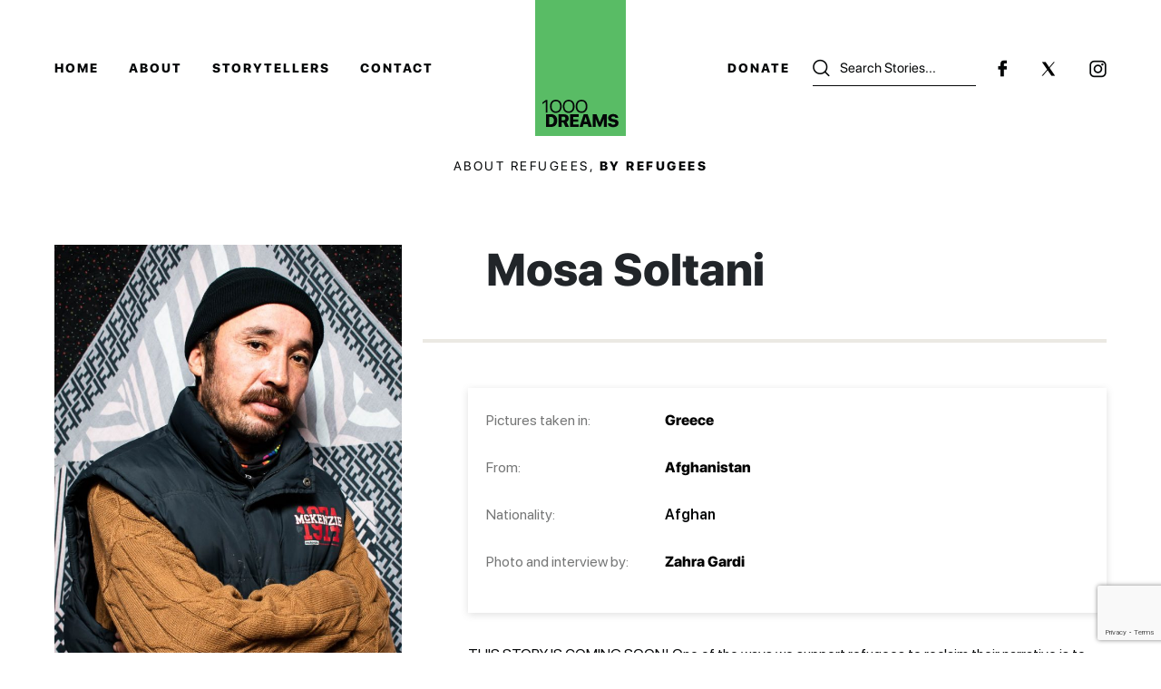

--- FILE ---
content_type: text/html; charset=UTF-8
request_url: https://1000dreamsproject.com/story/mosa-soltani/
body_size: 13003
content:
<!doctype html>
<html dir="ltr" lang="en-US" prefix="og: https://ogp.me/ns#">

<head>
    <meta charset="UTF-8" />
    <meta name="viewport" content="width=device-width, initial-scale=1" />
    <link rel="profile" href="https://gmpg.org/xfn/11" />
    <meta http-equiv="Content-Type" content="text/html; charset=utf-8">
    <meta name="viewport" content="width=device-width, initial-scale=1, shrink-to-fit=no">
    <link href="https://1000dreamsproject.com/wp-content/themes/witnesschange/css/bootstrap.min.css" rel="stylesheet">
    <link href="https://1000dreamsproject.com/wp-content/themes/witnesschange/css/style.css" rel="stylesheet">
    <link href="https://1000dreamsproject.com/wp-content/themes/witnesschange/css/responsive.css" rel="stylesheet">
    <link rel="stylesheet" href="https://1000dreamsproject.com/wp-content/themes/witnesschange/css/lightslider.css">
    <link rel="stylesheet" href="https://use.typekit.net/ame4vxz.css">
    <link rel="stylesheet" href="https://cdnjs.cloudflare.com/ajax/libs/font-awesome/4.7.0/css/font-awesome.min.css">
    			<script type="text/javascript" class="_iub_cs_skip">
				var _iub = _iub || {};
				_iub.csConfiguration = _iub.csConfiguration || {};
				_iub.csConfiguration.siteId = "3764618";
				_iub.csConfiguration.cookiePolicyId = "16028327";
			</script>
			<script class="_iub_cs_skip" src="https://cs.iubenda.com/autoblocking/3764618.js"></script>
			<title>1000 Dreams – Discover Mosa Soltani 's Story</title>
<style type="text/css">			.heateorSssInstagramBackground{background:radial-gradient(circle at 30% 107%,#fdf497 0,#fdf497 5%,#fd5949 45%,#d6249f 60%,#285aeb 90%)}
						div.heateor_sss_horizontal_sharing i.heateorSssInstagramBackground{background:#ffffff!important;}div.heateor_sss_standard_follow_icons_container i.heateorSssInstagramBackground{background:#ffffff;}
										.heateor_sss_horizontal_sharing .heateorSssSharing,.heateor_sss_standard_follow_icons_container .heateorSssSharing{
							background-color: #ffffff;
							color: #767777;
						border-width: 0px;
			border-style: solid;
			border-color: transparent;
		}
				.heateor_sss_horizontal_sharing .heateorSssSharing:hover,.heateor_sss_standard_follow_icons_container .heateorSssSharing:hover{
							color: #000000;
						border-color: transparent;
		}
		.heateor_sss_vertical_sharing .heateorSssSharing,.heateor_sss_floating_follow_icons_container .heateorSssSharing{
							color: #fff;
						border-width: 0px;
			border-style: solid;
			border-color: transparent;
		}
				.heateor_sss_vertical_sharing .heateorSssSharing:hover,.heateor_sss_floating_follow_icons_container .heateorSssSharing:hover{
						border-color: transparent;
		}
		
		@media screen and (max-width:783px) {.heateor_sss_vertical_sharing{display:none!important}}@media screen and (max-width:783px) {.heateor_sss_floating_follow_icons_container{display:none!important}}div.heateor_sss_mobile_footer{display:none;}@media screen and (max-width:783px){div.heateor_sss_bottom_sharing ul.heateor_sss_sharing_ul i.heateorSssTCBackground{background-color:white}div.heateor_sss_bottom_sharing{width:100%!important;left:0!important;}div.heateor_sss_bottom_sharing li{width:25% !important;}div.heateor_sss_bottom_sharing .heateorSssSharing{width: 100% !important;}div.heateor_sss_bottom_sharing div.heateorSssTotalShareCount{font-size:1em!important;line-height:28px!important}div.heateor_sss_bottom_sharing div.heateorSssTotalShareText{font-size:.7em!important;line-height:0px!important}div.heateor_sss_mobile_footer{display:block;height:40px;}.heateor_sss_bottom_sharing{padding:0!important;display:block!important;width: auto!important;bottom:-2px!important;top: auto!important;}.heateor_sss_bottom_sharing .heateor_sss_square_count{line-height: inherit;}.heateor_sss_bottom_sharing .heateorSssSharingArrow{display:none;}.heateor_sss_bottom_sharing .heateorSssTCBackground{margin-right: 1.1em !important}}</style>
		<!-- All in One SEO 4.7.9 - aioseo.com -->
	<meta name="description" content="Mosa Soltani Afghan Afghanistan THIS STORY IS COMING SOON! One of the ways we support refugees to reclaim their narrative is to conduct interviews in a language interviewees are comfortable speaking. This means that nearly every story must be translated by one of our incredible volunteers. Given that they also have day jobs, the process" />
	<meta name="robots" content="max-image-preview:large" />
	<meta name="google-site-verification" content="kmYVdMrUy0pMWOY0KBVTmWsWcy54kyGPoDEcpvWMN2c" />
	<link rel="canonical" href="https://1000dreamsproject.com/story/mosa-soltani/" />
	<meta name="generator" content="All in One SEO (AIOSEO) 4.7.9" />

		<!-- Global site tag (gtag.js) - Google Analytics -->
<script async src="https://www.googletagmanager.com/gtag/js?id=G-TJ327ZNWLJ"></script>
<script>
 window.dataLayer = window.dataLayer || [];
 function gtag(){dataLayer.push(arguments);}
 gtag('js', new Date());

 gtag('config', 'G-TJ327ZNWLJ');
</script>
		<meta property="og:locale" content="en_US" />
		<meta property="og:site_name" content="1000 Dreams – About Refugees, by Refugees" />
		<meta property="og:type" content="article" />
		<meta property="og:title" content="1000 Dreams – Discover Mosa Soltani &#039;s Story" />
		<meta property="og:description" content="Mosa Soltani Afghan Afghanistan THIS STORY IS COMING SOON! One of the ways we support refugees to reclaim their narrative is to conduct interviews in a language interviewees are comfortable speaking. This means that nearly every story must be translated by one of our incredible volunteers. Given that they also have day jobs, the process" />
		<meta property="og:url" content="https://1000dreamsproject.com/story/mosa-soltani/" />
		<meta property="og:image" content="https://1000dreamsproject.com/wp-content/uploads/2023/04/DRM-ZAG-201216-MosaSoltani.jpg" />
		<meta property="og:image:secure_url" content="https://1000dreamsproject.com/wp-content/uploads/2023/04/DRM-ZAG-201216-MosaSoltani.jpg" />
		<meta property="og:image:width" content="800" />
		<meta property="og:image:height" content="1200" />
		<meta property="article:published_time" content="2021-07-01T23:39:43+00:00" />
		<meta property="article:modified_time" content="2024-08-29T13:13:09+00:00" />
		<meta property="article:publisher" content="https://www.facebook.com/WitnessChange.org" />
		<meta name="twitter:card" content="summary" />
		<meta name="twitter:site" content="@witnesschange_" />
		<meta name="twitter:title" content="1000 Dreams – Discover Mosa Soltani &#039;s Story" />
		<meta name="twitter:description" content="Mosa Soltani Afghan Afghanistan THIS STORY IS COMING SOON! One of the ways we support refugees to reclaim their narrative is to conduct interviews in a language interviewees are comfortable speaking. This means that nearly every story must be translated by one of our incredible volunteers. Given that they also have day jobs, the process" />
		<meta name="twitter:image" content="https://1000dreamsproject.com/wp-content/uploads/2023/04/DRM-ZAG-201216-MosaSoltani.jpg" />
		<script type="application/ld+json" class="aioseo-schema">
			{"@context":"https:\/\/schema.org","@graph":[{"@type":"BreadcrumbList","@id":"https:\/\/1000dreamsproject.com\/story\/mosa-soltani\/#breadcrumblist","itemListElement":[{"@type":"ListItem","@id":"https:\/\/1000dreamsproject.com\/#listItem","position":1,"name":"Home","item":"https:\/\/1000dreamsproject.com\/","nextItem":{"@type":"ListItem","@id":"https:\/\/1000dreamsproject.com\/story\/mosa-soltani\/#listItem","name":"Mosa Soltani"}},{"@type":"ListItem","@id":"https:\/\/1000dreamsproject.com\/story\/mosa-soltani\/#listItem","position":2,"name":"Mosa Soltani","previousItem":{"@type":"ListItem","@id":"https:\/\/1000dreamsproject.com\/#listItem","name":"Home"}}]},{"@type":"Organization","@id":"https:\/\/1000dreamsproject.com\/#organization","name":"Witness Change","description":"About Refugees, by Refugees","url":"https:\/\/1000dreamsproject.com\/","logo":{"@type":"ImageObject","url":"https:\/\/1000dreamsproject.com\/wp-content\/uploads\/2021\/07\/non-loop-gif.gif","@id":"https:\/\/1000dreamsproject.com\/story\/mosa-soltani\/#organizationLogo","width":500,"height":750},"image":{"@id":"https:\/\/1000dreamsproject.com\/story\/mosa-soltani\/#organizationLogo"},"sameAs":["https:\/\/www.instagram.com\/1000dreams\/"]},{"@type":"WebPage","@id":"https:\/\/1000dreamsproject.com\/story\/mosa-soltani\/#webpage","url":"https:\/\/1000dreamsproject.com\/story\/mosa-soltani\/","name":"1000 Dreams \u2013 Discover Mosa Soltani 's Story","description":"Mosa Soltani Afghan Afghanistan THIS STORY IS COMING SOON! One of the ways we support refugees to reclaim their narrative is to conduct interviews in a language interviewees are comfortable speaking. This means that nearly every story must be translated by one of our incredible volunteers. Given that they also have day jobs, the process","inLanguage":"en-US","isPartOf":{"@id":"https:\/\/1000dreamsproject.com\/#website"},"breadcrumb":{"@id":"https:\/\/1000dreamsproject.com\/story\/mosa-soltani\/#breadcrumblist"},"image":{"@type":"ImageObject","url":"https:\/\/1000dreamsproject.com\/wp-content\/uploads\/2023\/04\/DRM-ZAG-201216-MosaSoltani.jpg","@id":"https:\/\/1000dreamsproject.com\/story\/mosa-soltani\/#mainImage","width":800,"height":1200,"caption":"Portrait of refugee Mosa wearing a black cap and sleeveless puffer jacket over a brown sweater with his hands crossed"},"primaryImageOfPage":{"@id":"https:\/\/1000dreamsproject.com\/story\/mosa-soltani\/#mainImage"},"datePublished":"2021-07-01T23:39:43+00:00","dateModified":"2024-08-29T13:13:09+00:00"},{"@type":"WebSite","@id":"https:\/\/1000dreamsproject.com\/#website","url":"https:\/\/1000dreamsproject.com\/","name":"1000 Dreams","description":"About Refugees, by Refugees","inLanguage":"en-US","publisher":{"@id":"https:\/\/1000dreamsproject.com\/#organization"}}]}
		</script>
		<!-- All in One SEO -->

<link rel='dns-prefetch' href='//cdn.iubenda.com' />
<link rel='dns-prefetch' href='//www.google.com' />
<link rel="alternate" type="application/rss+xml" title="1000 Dreams &raquo; Feed" href="https://1000dreamsproject.com/feed/" />
<link rel="alternate" type="application/rss+xml" title="1000 Dreams &raquo; Comments Feed" href="https://1000dreamsproject.com/comments/feed/" />
<link rel="alternate" title="oEmbed (JSON)" type="application/json+oembed" href="https://1000dreamsproject.com/wp-json/oembed/1.0/embed?url=https%3A%2F%2F1000dreamsproject.com%2Fstory%2Fmosa-soltani%2F" />
<link rel="alternate" title="oEmbed (XML)" type="text/xml+oembed" href="https://1000dreamsproject.com/wp-json/oembed/1.0/embed?url=https%3A%2F%2F1000dreamsproject.com%2Fstory%2Fmosa-soltani%2F&#038;format=xml" />
		<!-- This site uses the Google Analytics by MonsterInsights plugin v8.1.0 - Using Analytics tracking - https://www.monsterinsights.com/ -->
		<!-- Note: MonsterInsights is not currently configured on this site. The site owner needs to authenticate with Google Analytics in the MonsterInsights settings panel. -->
					<!-- No UA code set -->
				<!-- / Google Analytics by MonsterInsights -->
		<style id='wp-img-auto-sizes-contain-inline-css'>
img:is([sizes=auto i],[sizes^="auto," i]){contain-intrinsic-size:3000px 1500px}
/*# sourceURL=wp-img-auto-sizes-contain-inline-css */
</style>
<style id='wp-emoji-styles-inline-css'>

	img.wp-smiley, img.emoji {
		display: inline !important;
		border: none !important;
		box-shadow: none !important;
		height: 1em !important;
		width: 1em !important;
		margin: 0 0.07em !important;
		vertical-align: -0.1em !important;
		background: none !important;
		padding: 0 !important;
	}
/*# sourceURL=wp-emoji-styles-inline-css */
</style>
<style id='wp-block-library-inline-css'>
:root{--wp-block-synced-color:#7a00df;--wp-block-synced-color--rgb:122,0,223;--wp-bound-block-color:var(--wp-block-synced-color);--wp-editor-canvas-background:#ddd;--wp-admin-theme-color:#007cba;--wp-admin-theme-color--rgb:0,124,186;--wp-admin-theme-color-darker-10:#006ba1;--wp-admin-theme-color-darker-10--rgb:0,107,160.5;--wp-admin-theme-color-darker-20:#005a87;--wp-admin-theme-color-darker-20--rgb:0,90,135;--wp-admin-border-width-focus:2px}@media (min-resolution:192dpi){:root{--wp-admin-border-width-focus:1.5px}}.wp-element-button{cursor:pointer}:root .has-very-light-gray-background-color{background-color:#eee}:root .has-very-dark-gray-background-color{background-color:#313131}:root .has-very-light-gray-color{color:#eee}:root .has-very-dark-gray-color{color:#313131}:root .has-vivid-green-cyan-to-vivid-cyan-blue-gradient-background{background:linear-gradient(135deg,#00d084,#0693e3)}:root .has-purple-crush-gradient-background{background:linear-gradient(135deg,#34e2e4,#4721fb 50%,#ab1dfe)}:root .has-hazy-dawn-gradient-background{background:linear-gradient(135deg,#faaca8,#dad0ec)}:root .has-subdued-olive-gradient-background{background:linear-gradient(135deg,#fafae1,#67a671)}:root .has-atomic-cream-gradient-background{background:linear-gradient(135deg,#fdd79a,#004a59)}:root .has-nightshade-gradient-background{background:linear-gradient(135deg,#330968,#31cdcf)}:root .has-midnight-gradient-background{background:linear-gradient(135deg,#020381,#2874fc)}:root{--wp--preset--font-size--normal:16px;--wp--preset--font-size--huge:42px}.has-regular-font-size{font-size:1em}.has-larger-font-size{font-size:2.625em}.has-normal-font-size{font-size:var(--wp--preset--font-size--normal)}.has-huge-font-size{font-size:var(--wp--preset--font-size--huge)}.has-text-align-center{text-align:center}.has-text-align-left{text-align:left}.has-text-align-right{text-align:right}.has-fit-text{white-space:nowrap!important}#end-resizable-editor-section{display:none}.aligncenter{clear:both}.items-justified-left{justify-content:flex-start}.items-justified-center{justify-content:center}.items-justified-right{justify-content:flex-end}.items-justified-space-between{justify-content:space-between}.screen-reader-text{border:0;clip-path:inset(50%);height:1px;margin:-1px;overflow:hidden;padding:0;position:absolute;width:1px;word-wrap:normal!important}.screen-reader-text:focus{background-color:#ddd;clip-path:none;color:#444;display:block;font-size:1em;height:auto;left:5px;line-height:normal;padding:15px 23px 14px;text-decoration:none;top:5px;width:auto;z-index:100000}html :where(.has-border-color){border-style:solid}html :where([style*=border-top-color]){border-top-style:solid}html :where([style*=border-right-color]){border-right-style:solid}html :where([style*=border-bottom-color]){border-bottom-style:solid}html :where([style*=border-left-color]){border-left-style:solid}html :where([style*=border-width]){border-style:solid}html :where([style*=border-top-width]){border-top-style:solid}html :where([style*=border-right-width]){border-right-style:solid}html :where([style*=border-bottom-width]){border-bottom-style:solid}html :where([style*=border-left-width]){border-left-style:solid}html :where(img[class*=wp-image-]){height:auto;max-width:100%}:where(figure){margin:0 0 1em}html :where(.is-position-sticky){--wp-admin--admin-bar--position-offset:var(--wp-admin--admin-bar--height,0px)}@media screen and (max-width:600px){html :where(.is-position-sticky){--wp-admin--admin-bar--position-offset:0px}}

/*# sourceURL=wp-block-library-inline-css */
</style><style id='global-styles-inline-css'>
:root{--wp--preset--aspect-ratio--square: 1;--wp--preset--aspect-ratio--4-3: 4/3;--wp--preset--aspect-ratio--3-4: 3/4;--wp--preset--aspect-ratio--3-2: 3/2;--wp--preset--aspect-ratio--2-3: 2/3;--wp--preset--aspect-ratio--16-9: 16/9;--wp--preset--aspect-ratio--9-16: 9/16;--wp--preset--color--black: #000000;--wp--preset--color--cyan-bluish-gray: #abb8c3;--wp--preset--color--white: #FFF;--wp--preset--color--pale-pink: #f78da7;--wp--preset--color--vivid-red: #cf2e2e;--wp--preset--color--luminous-vivid-orange: #ff6900;--wp--preset--color--luminous-vivid-amber: #fcb900;--wp--preset--color--light-green-cyan: #7bdcb5;--wp--preset--color--vivid-green-cyan: #00d084;--wp--preset--color--pale-cyan-blue: #8ed1fc;--wp--preset--color--vivid-cyan-blue: #0693e3;--wp--preset--color--vivid-purple: #9b51e0;--wp--preset--color--primary: #0073a8;--wp--preset--color--secondary: #005075;--wp--preset--color--dark-gray: #111;--wp--preset--color--light-gray: #767676;--wp--preset--gradient--vivid-cyan-blue-to-vivid-purple: linear-gradient(135deg,rgb(6,147,227) 0%,rgb(155,81,224) 100%);--wp--preset--gradient--light-green-cyan-to-vivid-green-cyan: linear-gradient(135deg,rgb(122,220,180) 0%,rgb(0,208,130) 100%);--wp--preset--gradient--luminous-vivid-amber-to-luminous-vivid-orange: linear-gradient(135deg,rgb(252,185,0) 0%,rgb(255,105,0) 100%);--wp--preset--gradient--luminous-vivid-orange-to-vivid-red: linear-gradient(135deg,rgb(255,105,0) 0%,rgb(207,46,46) 100%);--wp--preset--gradient--very-light-gray-to-cyan-bluish-gray: linear-gradient(135deg,rgb(238,238,238) 0%,rgb(169,184,195) 100%);--wp--preset--gradient--cool-to-warm-spectrum: linear-gradient(135deg,rgb(74,234,220) 0%,rgb(151,120,209) 20%,rgb(207,42,186) 40%,rgb(238,44,130) 60%,rgb(251,105,98) 80%,rgb(254,248,76) 100%);--wp--preset--gradient--blush-light-purple: linear-gradient(135deg,rgb(255,206,236) 0%,rgb(152,150,240) 100%);--wp--preset--gradient--blush-bordeaux: linear-gradient(135deg,rgb(254,205,165) 0%,rgb(254,45,45) 50%,rgb(107,0,62) 100%);--wp--preset--gradient--luminous-dusk: linear-gradient(135deg,rgb(255,203,112) 0%,rgb(199,81,192) 50%,rgb(65,88,208) 100%);--wp--preset--gradient--pale-ocean: linear-gradient(135deg,rgb(255,245,203) 0%,rgb(182,227,212) 50%,rgb(51,167,181) 100%);--wp--preset--gradient--electric-grass: linear-gradient(135deg,rgb(202,248,128) 0%,rgb(113,206,126) 100%);--wp--preset--gradient--midnight: linear-gradient(135deg,rgb(2,3,129) 0%,rgb(40,116,252) 100%);--wp--preset--font-size--small: 19.5px;--wp--preset--font-size--medium: 20px;--wp--preset--font-size--large: 36.5px;--wp--preset--font-size--x-large: 42px;--wp--preset--font-size--normal: 22px;--wp--preset--font-size--huge: 49.5px;--wp--preset--spacing--20: 0.44rem;--wp--preset--spacing--30: 0.67rem;--wp--preset--spacing--40: 1rem;--wp--preset--spacing--50: 1.5rem;--wp--preset--spacing--60: 2.25rem;--wp--preset--spacing--70: 3.38rem;--wp--preset--spacing--80: 5.06rem;--wp--preset--shadow--natural: 6px 6px 9px rgba(0, 0, 0, 0.2);--wp--preset--shadow--deep: 12px 12px 50px rgba(0, 0, 0, 0.4);--wp--preset--shadow--sharp: 6px 6px 0px rgba(0, 0, 0, 0.2);--wp--preset--shadow--outlined: 6px 6px 0px -3px rgb(255, 255, 255), 6px 6px rgb(0, 0, 0);--wp--preset--shadow--crisp: 6px 6px 0px rgb(0, 0, 0);}:where(.is-layout-flex){gap: 0.5em;}:where(.is-layout-grid){gap: 0.5em;}body .is-layout-flex{display: flex;}.is-layout-flex{flex-wrap: wrap;align-items: center;}.is-layout-flex > :is(*, div){margin: 0;}body .is-layout-grid{display: grid;}.is-layout-grid > :is(*, div){margin: 0;}:where(.wp-block-columns.is-layout-flex){gap: 2em;}:where(.wp-block-columns.is-layout-grid){gap: 2em;}:where(.wp-block-post-template.is-layout-flex){gap: 1.25em;}:where(.wp-block-post-template.is-layout-grid){gap: 1.25em;}.has-black-color{color: var(--wp--preset--color--black) !important;}.has-cyan-bluish-gray-color{color: var(--wp--preset--color--cyan-bluish-gray) !important;}.has-white-color{color: var(--wp--preset--color--white) !important;}.has-pale-pink-color{color: var(--wp--preset--color--pale-pink) !important;}.has-vivid-red-color{color: var(--wp--preset--color--vivid-red) !important;}.has-luminous-vivid-orange-color{color: var(--wp--preset--color--luminous-vivid-orange) !important;}.has-luminous-vivid-amber-color{color: var(--wp--preset--color--luminous-vivid-amber) !important;}.has-light-green-cyan-color{color: var(--wp--preset--color--light-green-cyan) !important;}.has-vivid-green-cyan-color{color: var(--wp--preset--color--vivid-green-cyan) !important;}.has-pale-cyan-blue-color{color: var(--wp--preset--color--pale-cyan-blue) !important;}.has-vivid-cyan-blue-color{color: var(--wp--preset--color--vivid-cyan-blue) !important;}.has-vivid-purple-color{color: var(--wp--preset--color--vivid-purple) !important;}.has-black-background-color{background-color: var(--wp--preset--color--black) !important;}.has-cyan-bluish-gray-background-color{background-color: var(--wp--preset--color--cyan-bluish-gray) !important;}.has-white-background-color{background-color: var(--wp--preset--color--white) !important;}.has-pale-pink-background-color{background-color: var(--wp--preset--color--pale-pink) !important;}.has-vivid-red-background-color{background-color: var(--wp--preset--color--vivid-red) !important;}.has-luminous-vivid-orange-background-color{background-color: var(--wp--preset--color--luminous-vivid-orange) !important;}.has-luminous-vivid-amber-background-color{background-color: var(--wp--preset--color--luminous-vivid-amber) !important;}.has-light-green-cyan-background-color{background-color: var(--wp--preset--color--light-green-cyan) !important;}.has-vivid-green-cyan-background-color{background-color: var(--wp--preset--color--vivid-green-cyan) !important;}.has-pale-cyan-blue-background-color{background-color: var(--wp--preset--color--pale-cyan-blue) !important;}.has-vivid-cyan-blue-background-color{background-color: var(--wp--preset--color--vivid-cyan-blue) !important;}.has-vivid-purple-background-color{background-color: var(--wp--preset--color--vivid-purple) !important;}.has-black-border-color{border-color: var(--wp--preset--color--black) !important;}.has-cyan-bluish-gray-border-color{border-color: var(--wp--preset--color--cyan-bluish-gray) !important;}.has-white-border-color{border-color: var(--wp--preset--color--white) !important;}.has-pale-pink-border-color{border-color: var(--wp--preset--color--pale-pink) !important;}.has-vivid-red-border-color{border-color: var(--wp--preset--color--vivid-red) !important;}.has-luminous-vivid-orange-border-color{border-color: var(--wp--preset--color--luminous-vivid-orange) !important;}.has-luminous-vivid-amber-border-color{border-color: var(--wp--preset--color--luminous-vivid-amber) !important;}.has-light-green-cyan-border-color{border-color: var(--wp--preset--color--light-green-cyan) !important;}.has-vivid-green-cyan-border-color{border-color: var(--wp--preset--color--vivid-green-cyan) !important;}.has-pale-cyan-blue-border-color{border-color: var(--wp--preset--color--pale-cyan-blue) !important;}.has-vivid-cyan-blue-border-color{border-color: var(--wp--preset--color--vivid-cyan-blue) !important;}.has-vivid-purple-border-color{border-color: var(--wp--preset--color--vivid-purple) !important;}.has-vivid-cyan-blue-to-vivid-purple-gradient-background{background: var(--wp--preset--gradient--vivid-cyan-blue-to-vivid-purple) !important;}.has-light-green-cyan-to-vivid-green-cyan-gradient-background{background: var(--wp--preset--gradient--light-green-cyan-to-vivid-green-cyan) !important;}.has-luminous-vivid-amber-to-luminous-vivid-orange-gradient-background{background: var(--wp--preset--gradient--luminous-vivid-amber-to-luminous-vivid-orange) !important;}.has-luminous-vivid-orange-to-vivid-red-gradient-background{background: var(--wp--preset--gradient--luminous-vivid-orange-to-vivid-red) !important;}.has-very-light-gray-to-cyan-bluish-gray-gradient-background{background: var(--wp--preset--gradient--very-light-gray-to-cyan-bluish-gray) !important;}.has-cool-to-warm-spectrum-gradient-background{background: var(--wp--preset--gradient--cool-to-warm-spectrum) !important;}.has-blush-light-purple-gradient-background{background: var(--wp--preset--gradient--blush-light-purple) !important;}.has-blush-bordeaux-gradient-background{background: var(--wp--preset--gradient--blush-bordeaux) !important;}.has-luminous-dusk-gradient-background{background: var(--wp--preset--gradient--luminous-dusk) !important;}.has-pale-ocean-gradient-background{background: var(--wp--preset--gradient--pale-ocean) !important;}.has-electric-grass-gradient-background{background: var(--wp--preset--gradient--electric-grass) !important;}.has-midnight-gradient-background{background: var(--wp--preset--gradient--midnight) !important;}.has-small-font-size{font-size: var(--wp--preset--font-size--small) !important;}.has-medium-font-size{font-size: var(--wp--preset--font-size--medium) !important;}.has-large-font-size{font-size: var(--wp--preset--font-size--large) !important;}.has-x-large-font-size{font-size: var(--wp--preset--font-size--x-large) !important;}
/*# sourceURL=global-styles-inline-css */
</style>

<style id='classic-theme-styles-inline-css'>
/*! This file is auto-generated */
.wp-block-button__link{color:#fff;background-color:#32373c;border-radius:9999px;box-shadow:none;text-decoration:none;padding:calc(.667em + 2px) calc(1.333em + 2px);font-size:1.125em}.wp-block-file__button{background:#32373c;color:#fff;text-decoration:none}
/*# sourceURL=/wp-includes/css/classic-themes.min.css */
</style>
<link rel='stylesheet' id='contact-form-7-css' href='https://1000dreamsproject.com/wp-content/plugins/contact-form-7/includes/css/styles.css?ver=5.5.2' media='all' />
<link rel='stylesheet' id='twentynineteen-style-css' href='https://1000dreamsproject.com/wp-content/themes/witnesschange/style.css?ver=2.0' media='all' />
<link rel='stylesheet' id='twentynineteen-print-style-css' href='https://1000dreamsproject.com/wp-content/themes/witnesschange/print.css?ver=2.0' media='print' />
<link rel='stylesheet' id='heateor_sss_frontend_css-css' href='https://1000dreamsproject.com/wp-content/plugins/sassy-social-share/public/css/sassy-social-share-public.css?ver=3.3.24' media='all' />
<link rel='stylesheet' id='heateor_sss_sharing_svg-css' href='https://1000dreamsproject.com/wp-content/plugins/sassy-social-share/admin/css/sassy-social-share-default-svg-horizontal.css?ver=3.3.24' media='all' />
<link rel='stylesheet' id='heateor_sss_sharing_svg_hover-css' href='https://1000dreamsproject.com/wp-content/plugins/sassy-social-share/admin/css/sassy-social-share-hover-svg-horizontal.css?ver=3.3.24' media='all' />
<link rel='stylesheet' id='heateor_sss_sharing_default_svg-css' href='https://1000dreamsproject.com/wp-content/plugins/sassy-social-share/admin/css/sassy-social-share-svg.css?ver=3.3.24' media='all' />

<script  type="text/javascript" class=" _iub_cs_skip" id="iubenda-head-inline-scripts-0">
var _iub = _iub || [];
_iub.csConfiguration = {"siteId":3764618,"cookiePolicyId":16028327,"lang":"en"};

//# sourceURL=iubenda-head-inline-scripts-0
</script>
<script  type="text/javascript" class=" _iub_cs_skip" src="//cdn.iubenda.com/cs/gpp/stub.js?ver=3.11.0" id="iubenda-head-scripts-1-js"></script>
<script  type="text/javascript" charset="UTF-8" async="" class=" _iub_cs_skip" src="//cdn.iubenda.com/cs/iubenda_cs.js?ver=3.11.0" id="iubenda-head-scripts-2-js"></script>
<script src="https://1000dreamsproject.com/wp-includes/js/jquery/jquery.min.js?ver=3.7.1" id="jquery-core-js"></script>
<script src="https://1000dreamsproject.com/wp-includes/js/jquery/jquery-migrate.min.js?ver=3.4.1" id="jquery-migrate-js"></script>
<link rel="https://api.w.org/" href="https://1000dreamsproject.com/wp-json/" /><link rel="EditURI" type="application/rsd+xml" title="RSD" href="https://1000dreamsproject.com/xmlrpc.php?rsd" />
<meta name="generator" content="WordPress 6.9" />
<link rel='shortlink' href='https://1000dreamsproject.com/?p=1765' />
<style>.recentcomments a{display:inline !important;padding:0 !important;margin:0 !important;}</style><noscript><style>.lazyload[data-src]{display:none !important;}</style></noscript><style>.lazyload{background-image:none !important;}.lazyload:before{background-image:none !important;}</style><link rel="icon" href="https://1000dreamsproject.com/wp-content/uploads/2021/06/cropped-favicon-WC-32x32.jpg" sizes="32x32" />
<link rel="icon" href="https://1000dreamsproject.com/wp-content/uploads/2021/06/cropped-favicon-WC-192x192.jpg" sizes="192x192" />
<link rel="apple-touch-icon" href="https://1000dreamsproject.com/wp-content/uploads/2021/06/cropped-favicon-WC-180x180.jpg" />
<meta name="msapplication-TileImage" content="https://1000dreamsproject.com/wp-content/uploads/2021/06/cropped-favicon-WC-270x270.jpg" />
		<style id="wp-custom-css">
			
@media (min-width: 320px) and (max-width: 767px) {

.witness-bottom-cont {
    position: relative;
    padding: 33px 0 0 0;
}

.witness-project .witness-inner .witness-bottom-inner .img-cont .witness-heading {
    display: block;
    position: absolute;
    z-index: 99;
    top: 0;
}
	
}
		</style>
		</head>

<body data-rsssl=1 class="wp-singular story-template-default single single-story postid-1765 wp-embed-responsive wp-theme-witnesschange singular image-filters-enabled">
<script data-cfasync="false">var ewww_webp_supported=false;</script>
    <div class="main-wrapper">
        <div class="mob-menu">
            <div class="cust-container">
                                <div class="mob-nav">
                    <ul>
                                                <li><a  href="https://1000dreamsproject.com/"
                                target="">Home</a></li>
                                                <li><a  href="https://1000dreamsproject.com/about/"
                                target="">About</a></li>
                                                <li><a  href="https://1000dreamsproject.com/storytellers/"
                                target="">Storytellers</a></li>
                                                <li><a  href="https://1000dreamsproject.com/contact-us/"
                                target="">Contact</a></li>
                                                <li><a  href="https://1000dreamsproject.com/donate/"
                                target="">Donate</a></li>
                        
                    </ul>

                </div>
                            </div>
            <div class="mob-footer">
                <div class="cust-container">
                    <p><a target="_blank">2025                            WitnessChange - 1000 Dreams</a></p>
                    <div class="mob-foot-social">
                        <ul>
                                                        <li><a href="https://www.facebook.com/WitnessChange.org"
                                    target="_blank"><img
                                        src="https://1000dreamsproject.com/wp-content/themes/witnesschange/images/mob-facebook.png"></a>
                            </li>
                             
                            <li><a href="https://twitter.com/witnesschange_"
                                    target="_blank"><img
                                        src="[data-uri]" data-src="https://1000dreamsproject.com/wp-content/themes/witnesschange/images/footer-twitter-new.png" loading="lazy" class="lazyload"><noscript><img
                                        src="https://1000dreamsproject.com/wp-content/themes/witnesschange/images/footer-twitter-new.png" data-eio="l"></noscript></a></li>
                                                        <li><a href="https://www.instagram.com/1000dreams/"
                                    target="_blank"><img
                                        src="[data-uri]" data-src="https://1000dreamsproject.com/wp-content/themes/witnesschange/images/mob-instagram.png" loading="lazy" class="lazyload"><noscript><img
                                        src="https://1000dreamsproject.com/wp-content/themes/witnesschange/images/mob-instagram.png" data-eio="l"></noscript></a>
                            </li>
                                                    </ul>
                    </div>
                </div>

            </div>

        </div>
        <div class="menu-bottom">
            <div class="main-serach-box">
                  <form class="search-form" action="https://1000dreamsproject.com">
                  <input type="text" name="story_search" id="searchwp" value="" placeholder="Search Stories...">
                  <button type="submit">Search</button>
                  <i class="fa fa-search"></i>
                  <a href="#0" class="close-btn-cus"> <i class="fa fa-times-circle-o" aria-hidden="true"></i></a>
                </form>
            </div>
  
            <ul>
                <li><a href="#" class="mob-search-btn"><img src="[data-uri]" data-src="https://1000dreamsproject.com/wp-content/themes/witnesschange/images/mob-seach.png" loading="lazy" class="lazyload"><noscript><img src="https://1000dreamsproject.com/wp-content/themes/witnesschange/images/mob-seach.png" data-eio="l"></noscript></a></li>
                <li class="menu-toggle"><a href="#"><img
                            src="[data-uri]" data-src="https://1000dreamsproject.com/wp-content/themes/witnesschange/images/menu-toggle.png" loading="lazy" class="lazyload"><noscript><img
                            src="https://1000dreamsproject.com/wp-content/themes/witnesschange/images/menu-toggle.png" data-eio="l"></noscript></a></li>
                                <li><a  href="https://1000dreamsproject.com/donate/"
                        target="">Donate</a>
                </li>
                
            </ul>
        </div>
        <header>
            <div class="cust-container">
                <div class="header-inner">
                    <div class="header-menu">
                                                <ul>
                                                        <li><a  href="https://1000dreamsproject.com/"
                                    target="">Home</a></li>
                                                        <li><a  href="https://1000dreamsproject.com/about/"
                                    target="">About</a></li>
                                                        <li><a  href="https://1000dreamsproject.com/storytellers/"
                                    target="">Storytellers</a></li>
                                                        <li><a  href="https://1000dreamsproject.com/contact-us/"
                                    target="">Contact</a></li>
                                                    </ul>
                                            </div>
                                        <div class="logo-sec"><a href="https://1000dreamsproject.com"><img
                                src="[data-uri]" alt="https://1000dreamsproject.com/wp-content/uploads/2021/06/story-detail.svg" data-src="https://1000dreamsproject.com/wp-content/uploads/2021/06/story-detail.svg" class="lazyload"><noscript><img
                                src="https://1000dreamsproject.com/wp-content/uploads/2021/06/story-detail.svg" alt="https://1000dreamsproject.com/wp-content/uploads/2021/06/story-detail.svg" data-eio="l"></noscript></a>
                    </div>
                                        <div class="header-right">
                                                <div class="donate-link"><a  href="https://1000dreamsproject.com/donate/"
                                target="">Donate</a>
                        </div>
                                                <div class="search-donate">
                            <form action="https://1000dreamsproject.com">
                                <input type="text" name="story_search" id="searchwp" value="" placeholder="Search Stories...">
                            </form>
                        </div>
                        <div class="social-icons">
                                                        <a href="https://www.facebook.com/WitnessChange.org"
                                target="_blank"><img
                                    src="[data-uri]"
                                    alt="facebook" data-src="https://1000dreamsproject.com/wp-content/themes/witnesschange/images/footer-facebook.png" loading="lazy" class="lazyload"><noscript><img
                                    src="https://1000dreamsproject.com/wp-content/themes/witnesschange/images/footer-facebook.png"
                                    alt="facebook" data-eio="l"></noscript></a>
                                                        <a href="https://twitter.com/witnesschange_"
                                target="_blank"><img
                                    src="[data-uri]"
                                    alt="facebook" data-src="https://1000dreamsproject.com/wp-content/themes/witnesschange/images/footer-twitter-new.png" loading="lazy" class="lazyload"><noscript><img
                                    src="https://1000dreamsproject.com/wp-content/themes/witnesschange/images/footer-twitter-new.png"
                                    alt="facebook" data-eio="l"></noscript></a>
                                                        <a href="https://www.instagram.com/1000dreams/" target="_blank"><img
                                    src="[data-uri]"
                                    alt="facebook" data-src="https://1000dreamsproject.com/wp-content/themes/witnesschange/images/footer-pinterest.png" loading="lazy" class="lazyload"><noscript><img
                                    src="https://1000dreamsproject.com/wp-content/themes/witnesschange/images/footer-pinterest.png"
                                    alt="facebook" data-eio="l"></noscript></a>
                                                    </div>
                    </div>

                </div>
            </div>
        </header>
        <section class="witness-project">
            <div class="cust-container">
                <div class="witness-inner">
                    <div class="witness-top">
                        <h4>About Refugees, <strong>By Refugees</strong></h4>
                    </div>
                </div>
            </div>
        </section><meta property="og:image" content="">
<section class="story-detail-sec">
    <div class="cust-container">
        <div class="story-detail-inner">
            <div class="story-detail-top">
                <!--<div class="story-detail-img"><a href="#"><img src=""-->
                <!--            alt=""></a></div>-->
                <div class="story-detail-img"><img width="800" height="1200" src="[data-uri]" class="attachment-post-thumbnail size-post-thumbnail wp-post-image lazyload" alt="Portrait of refugee Mosa wearing a black cap and sleeveless puffer jacket over a brown sweater with his hands crossed" decoding="async" fetchpriority="high"   data-src="https://1000dreamsproject.com/wp-content/uploads/2023/04/DRM-ZAG-201216-MosaSoltani.jpg" loading="lazy" data-srcset="https://1000dreamsproject.com/wp-content/uploads/2023/04/DRM-ZAG-201216-MosaSoltani.jpg 800w, https://1000dreamsproject.com/wp-content/uploads/2023/04/DRM-ZAG-201216-MosaSoltani-200x300.jpg 200w, https://1000dreamsproject.com/wp-content/uploads/2023/04/DRM-ZAG-201216-MosaSoltani-683x1024.jpg 683w, https://1000dreamsproject.com/wp-content/uploads/2023/04/DRM-ZAG-201216-MosaSoltani-275x413.jpg 275w, https://1000dreamsproject.com/wp-content/uploads/2023/04/DRM-ZAG-201216-MosaSoltani-768x1152.jpg 768w" data-sizes="auto" /><noscript><img width="800" height="1200" src="https://1000dreamsproject.com/wp-content/uploads/2023/04/DRM-ZAG-201216-MosaSoltani.jpg" class="attachment-post-thumbnail size-post-thumbnail wp-post-image" alt="Portrait of refugee Mosa wearing a black cap and sleeveless puffer jacket over a brown sweater with his hands crossed" decoding="async" fetchpriority="high" srcset="https://1000dreamsproject.com/wp-content/uploads/2023/04/DRM-ZAG-201216-MosaSoltani.jpg 800w, https://1000dreamsproject.com/wp-content/uploads/2023/04/DRM-ZAG-201216-MosaSoltani-200x300.jpg 200w, https://1000dreamsproject.com/wp-content/uploads/2023/04/DRM-ZAG-201216-MosaSoltani-683x1024.jpg 683w, https://1000dreamsproject.com/wp-content/uploads/2023/04/DRM-ZAG-201216-MosaSoltani-275x413.jpg 275w, https://1000dreamsproject.com/wp-content/uploads/2023/04/DRM-ZAG-201216-MosaSoltani-768x1152.jpg 768w" sizes="(max-width: 800px) 100vw, 800px" data-eio="l" /></noscript></div>
                <div class="story-detail-cont">
                    <div class="story-detail-heading">
                        <h1>Mosa Soltani</h1>
                        <!--<div class="witness-social">-->
        	               <!-- <div class="heateor_sss_sharing_container heateor_sss_horizontal_sharing" ss-offset="0" heateor-sss-data-href='https://1000dreamsproject.com/story/mosa-soltani/'><ul class="heateor_sss_sharing_ul"><li class="heateorSssSharingRound"><i style="width:35px;height:35px;border-radius:999px;" alt="Facebook" Title="Facebook" class="heateorSssSharing heateorSssFacebookBackground" onclick='heateorSssPopup("https://www.facebook.com/sharer/sharer.php?u=https%3A%2F%2F1000dreamsproject.com%2Fstory%2Fmosa-soltani%2F")'><ss style="display:block;border-radius:999px;" class="heateorSssSharingSvg heateorSssFacebookSvg"></ss></i></li><li class="heateorSssSharingRound"><i style="width:35px;height:35px;border-radius:999px;" alt="Twitter" Title="Twitter" class="heateorSssSharing heateorSssTwitterBackground" onclick='heateorSssPopup("http://twitter.com/intent/tweet?text=Mosa%20Soltani&url=https%3A%2F%2F1000dreamsproject.com%2Fstory%2Fmosa-soltani%2F")'><ss style="display:block;border-radius:999px;" class="heateorSssSharingSvg heateorSssTwitterSvg"></ss></i></li><li class="heateorSssSharingRound"><i style="width:35px;height:35px;border-radius:999px;" alt="Email" Title="Email" class="heateorSssSharing heateorSssEmailBackground"  onclick="window.open('mailto:?subject=' + decodeURIComponent('Mosa%20Soltani' ).replace('&', '%26') + '&body=' + decodeURIComponent('https%3A%2F%2F1000dreamsproject.com%2Fstory%2Fmosa-soltani%2F' ), '_blank')"><ss style="display:block" class="heateorSssSharingSvg heateorSssEmailSvg"></ss></i></li><li class="heateorSssSharingRound"><i style="width:35px;height:35px;border-radius:999px;" title="More" alt="More" class="heateorSssSharing heateorSssMoreBackground" onclick="heateorSssMoreSharingPopup(this, 'https://1000dreamsproject.com/story/mosa-soltani/', 'Mosa%20Soltani', '' )" ><ss style="display:block" class="heateorSssSharingSvg heateorSssMoreSvg"></ss></i></li></ul><div class="heateorSssClear"></div></div>-->
                        <!--</div>-->
                    </div>
                    
                    <div class="story-detail-cont-bottom">
                        <div class="democreatic-sec">
                            <div class="democreate-left">
                                <p>Pictures taken in:</p>                                 <p> From:</p>                                <p> Nationality:</p>
                                <p> Photo and interview by:</p>
                            </div>
                            <div class="democreate-left">
                                <!--<p><span>Greece</span></p>--!>
                                <p><span><a href="https://1000dreamsproject.com/pictures_taken_in/greece/">Greece</a></span></p><p><span><a href="https://1000dreamsproject.com/from_location/afghanistan/">Afghanistan </a></span></p>
                                <!--<p><span>Afghanistan </span></p>--!>
                                <p><span>Afghan</span></p>
                                <!--<p><span></span></p>-->
                                <p><span><a href="https://1000dreamsproject.com/category/zahra-gardi/">Zahra Gardi</a></span></p>
                            </div>

                        </div>
                        <div class="democ-para">
                            <p>THIS STORY IS COMING SOON! One of the ways we support refugees to reclaim their narrative is to conduct interviews in a language interviewees are comfortable speaking. This means that nearly every story must be translated by one of our incredible volunteers. Given that they also have day jobs, the process takes time. Do you want to see this story prioritized? A $25 donation will pay for this story to be translated and shared with the world. Support 1000 Dreams and <a href="https://1000dreamsproject.com">donate today</a>.			</p>
                        </div>

                        <div class="democ-button">
                            <a href="https://1000dreamsproject.com?story_search=Mosa Soltani" class="donate-button">more stories</a>
                        </div>
                    </div>

                </div>

            </div>
        </div>
        <div class="trigger-warning-sec">
            <div class="trigger-warning-inner">
                <br/><br/>                <div class="democ-button">
                    <a href="https://1000dreamsproject.com?story_search=Mosa Soltani" class="donate-button">More stories</a>
                </div>

            </div>
        </div>
        <div class="transcribe-sec">
            <div class="transcribe-inner">
                <div class="transcribe-top">
                    <ul>
                                                                              </ul>
                </div>
                <div class="transcribe-bottom">
                    <p>Many 1000 Dreams interviews were not conducted in English. Their translation has not always been performed by professional translators. Despite great efforts to ensure accuracy, there may be errors.</p>
                </div>

            </div>
        </div>
    </div>
    </div>
</section><footer style="min-height: 90px; height: 90px;">
    <div class="cust-container">
        <div class="footer-inner">
            <div class="footer-left">
                <ul>
                    <li><a target="_blank">© 2025                            WitnessChange - 1000 Dreams</a></li>
                                        <li><a href="https://1000dreamsproject.com/contact-us/"
                            target="">Contact</a></li>
                                    </ul>
            </div>
            <div class="footer-social">
                <ul>
                                        <li><a href="https://www.facebook.com/WitnessChange.org"
                            target="_blank"><img
                                src="[data-uri]" style="height: 19px; width: 10px;" data-src="https://1000dreamsproject.com/wp-content/themes/witnesschange/images/footer-facebook.png" loading="lazy" class="lazyload"><noscript><img
                                src="https://1000dreamsproject.com/wp-content/themes/witnesschange/images/footer-facebook.png" style="height: 19px; width: 10px;" data-eio="l"></noscript></a></li>
                                        <li><a href="https://twitter.com/witnesschange_"
                            target="_blank"><img
                                src="[data-uri]" style="height: 19px; width: 10px;" data-src="https://1000dreamsproject.com/wp-content/themes/witnesschange/images/footer-twitter-new.png" loading="lazy" class="lazyload"><noscript><img
                                src="https://1000dreamsproject.com/wp-content/themes/witnesschange/images/footer-twitter-new.png" style="height: 19px; width: 10px;" data-eio="l"></noscript></a></li>
                                        <li><a href="https://www.instagram.com/1000dreams/" target="_blank"><img
                                src="[data-uri]" style="height: 19px; width: 10px;" data-src="https://1000dreamsproject.com/wp-content/themes/witnesschange/images/footer-pinterest.png" loading="lazy" class="lazyload"><noscript><img
                                src="https://1000dreamsproject.com/wp-content/themes/witnesschange/images/footer-pinterest.png" style="height: 19px; width: 10px;" data-eio="l"></noscript></a></li>
                    
                </ul>
            </div>
        </div>
    </div>
</footer>
</div>
<script src="https://ajax.googleapis.com/ajax/libs/jquery/3.4.1/jquery.min.js"></script>
<script src="https://cdnjs.cloudflare.com/ajax/libs/popper.js/1.14.7/umd/popper.min.js"></script>
<script src="https://maxcdn.bootstrapcdn.com/bootstrap/4.3.1/js/bootstrap.min.js"></script>
<script src="https://1000dreamsproject.com/wp-content/themes/witnesschange/js/custom.js"></script>

<script type="speculationrules">
{"prefetch":[{"source":"document","where":{"and":[{"href_matches":"/*"},{"not":{"href_matches":["/wp-*.php","/wp-admin/*","/wp-content/uploads/*","/wp-content/*","/wp-content/plugins/*","/wp-content/themes/witnesschange/*","/*\\?(.+)"]}},{"not":{"selector_matches":"a[rel~=\"nofollow\"]"}},{"not":{"selector_matches":".no-prefetch, .no-prefetch a"}}]},"eagerness":"conservative"}]}
</script>
	<script>
	/(trident|msie)/i.test(navigator.userAgent)&&document.getElementById&&window.addEventListener&&window.addEventListener("hashchange",function(){var t,e=location.hash.substring(1);/^[A-z0-9_-]+$/.test(e)&&(t=document.getElementById(e))&&(/^(?:a|select|input|button|textarea)$/i.test(t.tagName)||(t.tabIndex=-1),t.focus())},!1);
	</script>
	<script id="eio-lazy-load-js-before">
var eio_lazy_vars = {"exactdn_domain":"","skip_autoscale":0,"threshold":0};
//# sourceURL=eio-lazy-load-js-before
</script>
<script src="https://1000dreamsproject.com/wp-content/plugins/ewww-image-optimizer/includes/lazysizes.min.js?ver=630" id="eio-lazy-load-js"></script>
<script src="https://1000dreamsproject.com/wp-includes/js/dist/vendor/wp-polyfill.min.js?ver=3.15.0" id="wp-polyfill-js"></script>
<script id="contact-form-7-js-extra">
var wpcf7 = {"api":{"root":"https://1000dreamsproject.com/wp-json/","namespace":"contact-form-7/v1"}};
//# sourceURL=contact-form-7-js-extra
</script>
<script src="https://1000dreamsproject.com/wp-content/plugins/contact-form-7/includes/js/index.js?ver=5.5.2" id="contact-form-7-js"></script>
<script id="heateor_sss_sharing_js-js-before">
function heateorSssLoadEvent(e) {var t=window.onload;if (typeof window.onload!="function") {window.onload=e}else{window.onload=function() {t();e()}}};	var heateorSssSharingAjaxUrl = 'https://1000dreamsproject.com/wp-admin/admin-ajax.php', heateorSssCloseIconPath = 'https://1000dreamsproject.com/wp-content/plugins/sassy-social-share/public/../images/close.png', heateorSssPluginIconPath = 'https://1000dreamsproject.com/wp-content/plugins/sassy-social-share/public/../images/logo.png', heateorSssHorizontalSharingCountEnable = 0, heateorSssVerticalSharingCountEnable = 0, heateorSssSharingOffset = -10; var heateorSssMobileStickySharingEnabled = 1;var heateorSssCopyLinkMessage = "Link copied.";var heateorSssUrlCountFetched = [], heateorSssSharesText = 'Shares', heateorSssShareText = 'Share';function heateorSssPopup(e) {window.open(e,"popUpWindow","height=400,width=600,left=400,top=100,resizable,scrollbars,toolbar=0,personalbar=0,menubar=no,location=no,directories=no,status")};var heateorSssWhatsappShareAPI = "web";
//# sourceURL=heateor_sss_sharing_js-js-before
</script>
<script src="https://1000dreamsproject.com/wp-content/plugins/sassy-social-share/public/js/sassy-social-share-public.js?ver=3.3.24" id="heateor_sss_sharing_js-js"></script>
<script src="https://www.google.com/recaptcha/api.js?render=6LeQPT0bAAAAAG5gNfg4SlvNp7wAwByWCvSCYQuW&amp;ver=3.0" id="google-recaptcha-js"></script>
<script id="wpcf7-recaptcha-js-extra">
var wpcf7_recaptcha = {"sitekey":"6LeQPT0bAAAAAG5gNfg4SlvNp7wAwByWCvSCYQuW","actions":{"homepage":"homepage","contactform":"contactform"}};
//# sourceURL=wpcf7-recaptcha-js-extra
</script>
<script src="https://1000dreamsproject.com/wp-content/plugins/contact-form-7/modules/recaptcha/index.js?ver=5.5.2" id="wpcf7-recaptcha-js"></script>
<script id="wp-emoji-settings" type="application/json">
{"baseUrl":"https://s.w.org/images/core/emoji/17.0.2/72x72/","ext":".png","svgUrl":"https://s.w.org/images/core/emoji/17.0.2/svg/","svgExt":".svg","source":{"concatemoji":"https://1000dreamsproject.com/wp-includes/js/wp-emoji-release.min.js?ver=6.9"}}
</script>
<script type="module">
/*! This file is auto-generated */
const a=JSON.parse(document.getElementById("wp-emoji-settings").textContent),o=(window._wpemojiSettings=a,"wpEmojiSettingsSupports"),s=["flag","emoji"];function i(e){try{var t={supportTests:e,timestamp:(new Date).valueOf()};sessionStorage.setItem(o,JSON.stringify(t))}catch(e){}}function c(e,t,n){e.clearRect(0,0,e.canvas.width,e.canvas.height),e.fillText(t,0,0);t=new Uint32Array(e.getImageData(0,0,e.canvas.width,e.canvas.height).data);e.clearRect(0,0,e.canvas.width,e.canvas.height),e.fillText(n,0,0);const a=new Uint32Array(e.getImageData(0,0,e.canvas.width,e.canvas.height).data);return t.every((e,t)=>e===a[t])}function p(e,t){e.clearRect(0,0,e.canvas.width,e.canvas.height),e.fillText(t,0,0);var n=e.getImageData(16,16,1,1);for(let e=0;e<n.data.length;e++)if(0!==n.data[e])return!1;return!0}function u(e,t,n,a){switch(t){case"flag":return n(e,"\ud83c\udff3\ufe0f\u200d\u26a7\ufe0f","\ud83c\udff3\ufe0f\u200b\u26a7\ufe0f")?!1:!n(e,"\ud83c\udde8\ud83c\uddf6","\ud83c\udde8\u200b\ud83c\uddf6")&&!n(e,"\ud83c\udff4\udb40\udc67\udb40\udc62\udb40\udc65\udb40\udc6e\udb40\udc67\udb40\udc7f","\ud83c\udff4\u200b\udb40\udc67\u200b\udb40\udc62\u200b\udb40\udc65\u200b\udb40\udc6e\u200b\udb40\udc67\u200b\udb40\udc7f");case"emoji":return!a(e,"\ud83e\u1fac8")}return!1}function f(e,t,n,a){let r;const o=(r="undefined"!=typeof WorkerGlobalScope&&self instanceof WorkerGlobalScope?new OffscreenCanvas(300,150):document.createElement("canvas")).getContext("2d",{willReadFrequently:!0}),s=(o.textBaseline="top",o.font="600 32px Arial",{});return e.forEach(e=>{s[e]=t(o,e,n,a)}),s}function r(e){var t=document.createElement("script");t.src=e,t.defer=!0,document.head.appendChild(t)}a.supports={everything:!0,everythingExceptFlag:!0},new Promise(t=>{let n=function(){try{var e=JSON.parse(sessionStorage.getItem(o));if("object"==typeof e&&"number"==typeof e.timestamp&&(new Date).valueOf()<e.timestamp+604800&&"object"==typeof e.supportTests)return e.supportTests}catch(e){}return null}();if(!n){if("undefined"!=typeof Worker&&"undefined"!=typeof OffscreenCanvas&&"undefined"!=typeof URL&&URL.createObjectURL&&"undefined"!=typeof Blob)try{var e="postMessage("+f.toString()+"("+[JSON.stringify(s),u.toString(),c.toString(),p.toString()].join(",")+"));",a=new Blob([e],{type:"text/javascript"});const r=new Worker(URL.createObjectURL(a),{name:"wpTestEmojiSupports"});return void(r.onmessage=e=>{i(n=e.data),r.terminate(),t(n)})}catch(e){}i(n=f(s,u,c,p))}t(n)}).then(e=>{for(const n in e)a.supports[n]=e[n],a.supports.everything=a.supports.everything&&a.supports[n],"flag"!==n&&(a.supports.everythingExceptFlag=a.supports.everythingExceptFlag&&a.supports[n]);var t;a.supports.everythingExceptFlag=a.supports.everythingExceptFlag&&!a.supports.flag,a.supports.everything||((t=a.source||{}).concatemoji?r(t.concatemoji):t.wpemoji&&t.twemoji&&(r(t.twemoji),r(t.wpemoji)))});
//# sourceURL=https://1000dreamsproject.com/wp-includes/js/wp-emoji-loader.min.js
</script>

<script>
    $(function() {
        $('.bio-content').hide();
        $('.bio-btn').text("Bio +");
        $('.story-content').hide();
        $('.story-more-content-btn').removeClass('active');
        $('.story-more-content-btn').text("More");
        
        $(document).click(function() {
            $('.bio-content').fadeOut(200);
            $('.story-content').fadeOut(200);
            $('.bio-btn').text("Bio +");
            $('.story-more-content-btn').removeClass('active');
            $('.story-more-content-btn').text("More");
        });
    });
    $(document).on("click", ".bio-btn", function(e){
        e.stopPropagation();
        $('.bio-btn').not(this).closest('.bio-sec-inner').next('.bio-content').fadeOut(200);
        $(this).closest('.bio-sec-inner').next('.bio-content').fadeToggle(200);
        $('.bio-btn').not(this).text("Bio +");
        if ($(this).text() === 'Bio +') {
            $(this).text("Bio -");
        } else {
            $(this).text("Bio +");
        }
    });
    window.almEmpty = function(alm){
    	var el = alm.listing;
    	var msg = 'Data not found';
    	
    	var item = document.createElement('p');
    	item.innerHTML = msg;
    	item.className = "no-data-found";
    	el.appendChild(item); // Append to ALM
    };
     $(document).on("click", ".story-more-content-btn", function(e){
        e.stopPropagation();
        $('.story-more-content-btn').removeClass('active');
        $('.story-more-content-btn').not(this).closest('.content-sec').find('.story-content').fadeOut(200);
        $(this).closest('.content-sec').find('.story-content').fadeToggle(200);
        $(this).addClass('active');
        if ($(this).text() === 'More') {
            $(this).text("Less");
        } else {
            $(this).text("More");
        }
    });
   
    $(document).ready(function(){
    $(".mob-search-btn").click(function(){
    $(".main-serach-box").toggleClass("show-box");
  });
  $('.close-btn-cus').on('click', function(){
    $('.mob-search-btn').trigger('click');
});

});

//$(document).on('click', '.more', function(e) {
     // e.preventDefault();
      //$('.more-cont').css('display', 'none');
     // $(this).text(function(i, t) {
     //   return t == 'Read less' ? ' Read more' : 'Read less';
     // }).prev('.more-cont').slideToggle()
    // });

$(document).on('click', '.more', function(e) {
    e.preventDefault();
    
    var isMobile = window.innerWidth <= 768; // Detect if the screen width is 768px or less (mobile)
    
    if (isMobile) {
        // On mobile, show the content and hide the "Read more" button
        $(this).prev('.more-cont').slideDown();
        $(this).hide();
    } else {
        // On desktop, toggle between "Read more" and "Read less"
        $(this).text(function(i, t) {
            return t === 'Read less' ? 'Read more' : 'Read less';
        }).prev('.more-cont').slideToggle();
    }
});
</script>
<script>
function share_twitter(e) {
    window.open('https://twitter.com/intent/tweet?url=' + $(e).data('url'), '', 'menubar=no,toolbar=no,resizable=yes,scrollbars=yes,height=400,width=600');
    return false;
}

function share_facebook(e) {
    window.open('https://www.facebook.com/sharer/sharer.php?u=' + $(e).data('url'), '', 'menubar=no,toolbar=no,resizable=yes,scrollbars=yes,height=400,width=600');
    return false;
}
</script>
</body>

</html>

--- FILE ---
content_type: text/html; charset=utf-8
request_url: https://www.google.com/recaptcha/api2/anchor?ar=1&k=6LeQPT0bAAAAAG5gNfg4SlvNp7wAwByWCvSCYQuW&co=aHR0cHM6Ly8xMDAwZHJlYW1zcHJvamVjdC5jb206NDQz&hl=en&v=7gg7H51Q-naNfhmCP3_R47ho&size=invisible&anchor-ms=20000&execute-ms=30000&cb=4yx3dag7x70g
body_size: 48107
content:
<!DOCTYPE HTML><html dir="ltr" lang="en"><head><meta http-equiv="Content-Type" content="text/html; charset=UTF-8">
<meta http-equiv="X-UA-Compatible" content="IE=edge">
<title>reCAPTCHA</title>
<style type="text/css">
/* cyrillic-ext */
@font-face {
  font-family: 'Roboto';
  font-style: normal;
  font-weight: 400;
  font-stretch: 100%;
  src: url(//fonts.gstatic.com/s/roboto/v48/KFO7CnqEu92Fr1ME7kSn66aGLdTylUAMa3GUBHMdazTgWw.woff2) format('woff2');
  unicode-range: U+0460-052F, U+1C80-1C8A, U+20B4, U+2DE0-2DFF, U+A640-A69F, U+FE2E-FE2F;
}
/* cyrillic */
@font-face {
  font-family: 'Roboto';
  font-style: normal;
  font-weight: 400;
  font-stretch: 100%;
  src: url(//fonts.gstatic.com/s/roboto/v48/KFO7CnqEu92Fr1ME7kSn66aGLdTylUAMa3iUBHMdazTgWw.woff2) format('woff2');
  unicode-range: U+0301, U+0400-045F, U+0490-0491, U+04B0-04B1, U+2116;
}
/* greek-ext */
@font-face {
  font-family: 'Roboto';
  font-style: normal;
  font-weight: 400;
  font-stretch: 100%;
  src: url(//fonts.gstatic.com/s/roboto/v48/KFO7CnqEu92Fr1ME7kSn66aGLdTylUAMa3CUBHMdazTgWw.woff2) format('woff2');
  unicode-range: U+1F00-1FFF;
}
/* greek */
@font-face {
  font-family: 'Roboto';
  font-style: normal;
  font-weight: 400;
  font-stretch: 100%;
  src: url(//fonts.gstatic.com/s/roboto/v48/KFO7CnqEu92Fr1ME7kSn66aGLdTylUAMa3-UBHMdazTgWw.woff2) format('woff2');
  unicode-range: U+0370-0377, U+037A-037F, U+0384-038A, U+038C, U+038E-03A1, U+03A3-03FF;
}
/* math */
@font-face {
  font-family: 'Roboto';
  font-style: normal;
  font-weight: 400;
  font-stretch: 100%;
  src: url(//fonts.gstatic.com/s/roboto/v48/KFO7CnqEu92Fr1ME7kSn66aGLdTylUAMawCUBHMdazTgWw.woff2) format('woff2');
  unicode-range: U+0302-0303, U+0305, U+0307-0308, U+0310, U+0312, U+0315, U+031A, U+0326-0327, U+032C, U+032F-0330, U+0332-0333, U+0338, U+033A, U+0346, U+034D, U+0391-03A1, U+03A3-03A9, U+03B1-03C9, U+03D1, U+03D5-03D6, U+03F0-03F1, U+03F4-03F5, U+2016-2017, U+2034-2038, U+203C, U+2040, U+2043, U+2047, U+2050, U+2057, U+205F, U+2070-2071, U+2074-208E, U+2090-209C, U+20D0-20DC, U+20E1, U+20E5-20EF, U+2100-2112, U+2114-2115, U+2117-2121, U+2123-214F, U+2190, U+2192, U+2194-21AE, U+21B0-21E5, U+21F1-21F2, U+21F4-2211, U+2213-2214, U+2216-22FF, U+2308-230B, U+2310, U+2319, U+231C-2321, U+2336-237A, U+237C, U+2395, U+239B-23B7, U+23D0, U+23DC-23E1, U+2474-2475, U+25AF, U+25B3, U+25B7, U+25BD, U+25C1, U+25CA, U+25CC, U+25FB, U+266D-266F, U+27C0-27FF, U+2900-2AFF, U+2B0E-2B11, U+2B30-2B4C, U+2BFE, U+3030, U+FF5B, U+FF5D, U+1D400-1D7FF, U+1EE00-1EEFF;
}
/* symbols */
@font-face {
  font-family: 'Roboto';
  font-style: normal;
  font-weight: 400;
  font-stretch: 100%;
  src: url(//fonts.gstatic.com/s/roboto/v48/KFO7CnqEu92Fr1ME7kSn66aGLdTylUAMaxKUBHMdazTgWw.woff2) format('woff2');
  unicode-range: U+0001-000C, U+000E-001F, U+007F-009F, U+20DD-20E0, U+20E2-20E4, U+2150-218F, U+2190, U+2192, U+2194-2199, U+21AF, U+21E6-21F0, U+21F3, U+2218-2219, U+2299, U+22C4-22C6, U+2300-243F, U+2440-244A, U+2460-24FF, U+25A0-27BF, U+2800-28FF, U+2921-2922, U+2981, U+29BF, U+29EB, U+2B00-2BFF, U+4DC0-4DFF, U+FFF9-FFFB, U+10140-1018E, U+10190-1019C, U+101A0, U+101D0-101FD, U+102E0-102FB, U+10E60-10E7E, U+1D2C0-1D2D3, U+1D2E0-1D37F, U+1F000-1F0FF, U+1F100-1F1AD, U+1F1E6-1F1FF, U+1F30D-1F30F, U+1F315, U+1F31C, U+1F31E, U+1F320-1F32C, U+1F336, U+1F378, U+1F37D, U+1F382, U+1F393-1F39F, U+1F3A7-1F3A8, U+1F3AC-1F3AF, U+1F3C2, U+1F3C4-1F3C6, U+1F3CA-1F3CE, U+1F3D4-1F3E0, U+1F3ED, U+1F3F1-1F3F3, U+1F3F5-1F3F7, U+1F408, U+1F415, U+1F41F, U+1F426, U+1F43F, U+1F441-1F442, U+1F444, U+1F446-1F449, U+1F44C-1F44E, U+1F453, U+1F46A, U+1F47D, U+1F4A3, U+1F4B0, U+1F4B3, U+1F4B9, U+1F4BB, U+1F4BF, U+1F4C8-1F4CB, U+1F4D6, U+1F4DA, U+1F4DF, U+1F4E3-1F4E6, U+1F4EA-1F4ED, U+1F4F7, U+1F4F9-1F4FB, U+1F4FD-1F4FE, U+1F503, U+1F507-1F50B, U+1F50D, U+1F512-1F513, U+1F53E-1F54A, U+1F54F-1F5FA, U+1F610, U+1F650-1F67F, U+1F687, U+1F68D, U+1F691, U+1F694, U+1F698, U+1F6AD, U+1F6B2, U+1F6B9-1F6BA, U+1F6BC, U+1F6C6-1F6CF, U+1F6D3-1F6D7, U+1F6E0-1F6EA, U+1F6F0-1F6F3, U+1F6F7-1F6FC, U+1F700-1F7FF, U+1F800-1F80B, U+1F810-1F847, U+1F850-1F859, U+1F860-1F887, U+1F890-1F8AD, U+1F8B0-1F8BB, U+1F8C0-1F8C1, U+1F900-1F90B, U+1F93B, U+1F946, U+1F984, U+1F996, U+1F9E9, U+1FA00-1FA6F, U+1FA70-1FA7C, U+1FA80-1FA89, U+1FA8F-1FAC6, U+1FACE-1FADC, U+1FADF-1FAE9, U+1FAF0-1FAF8, U+1FB00-1FBFF;
}
/* vietnamese */
@font-face {
  font-family: 'Roboto';
  font-style: normal;
  font-weight: 400;
  font-stretch: 100%;
  src: url(//fonts.gstatic.com/s/roboto/v48/KFO7CnqEu92Fr1ME7kSn66aGLdTylUAMa3OUBHMdazTgWw.woff2) format('woff2');
  unicode-range: U+0102-0103, U+0110-0111, U+0128-0129, U+0168-0169, U+01A0-01A1, U+01AF-01B0, U+0300-0301, U+0303-0304, U+0308-0309, U+0323, U+0329, U+1EA0-1EF9, U+20AB;
}
/* latin-ext */
@font-face {
  font-family: 'Roboto';
  font-style: normal;
  font-weight: 400;
  font-stretch: 100%;
  src: url(//fonts.gstatic.com/s/roboto/v48/KFO7CnqEu92Fr1ME7kSn66aGLdTylUAMa3KUBHMdazTgWw.woff2) format('woff2');
  unicode-range: U+0100-02BA, U+02BD-02C5, U+02C7-02CC, U+02CE-02D7, U+02DD-02FF, U+0304, U+0308, U+0329, U+1D00-1DBF, U+1E00-1E9F, U+1EF2-1EFF, U+2020, U+20A0-20AB, U+20AD-20C0, U+2113, U+2C60-2C7F, U+A720-A7FF;
}
/* latin */
@font-face {
  font-family: 'Roboto';
  font-style: normal;
  font-weight: 400;
  font-stretch: 100%;
  src: url(//fonts.gstatic.com/s/roboto/v48/KFO7CnqEu92Fr1ME7kSn66aGLdTylUAMa3yUBHMdazQ.woff2) format('woff2');
  unicode-range: U+0000-00FF, U+0131, U+0152-0153, U+02BB-02BC, U+02C6, U+02DA, U+02DC, U+0304, U+0308, U+0329, U+2000-206F, U+20AC, U+2122, U+2191, U+2193, U+2212, U+2215, U+FEFF, U+FFFD;
}
/* cyrillic-ext */
@font-face {
  font-family: 'Roboto';
  font-style: normal;
  font-weight: 500;
  font-stretch: 100%;
  src: url(//fonts.gstatic.com/s/roboto/v48/KFO7CnqEu92Fr1ME7kSn66aGLdTylUAMa3GUBHMdazTgWw.woff2) format('woff2');
  unicode-range: U+0460-052F, U+1C80-1C8A, U+20B4, U+2DE0-2DFF, U+A640-A69F, U+FE2E-FE2F;
}
/* cyrillic */
@font-face {
  font-family: 'Roboto';
  font-style: normal;
  font-weight: 500;
  font-stretch: 100%;
  src: url(//fonts.gstatic.com/s/roboto/v48/KFO7CnqEu92Fr1ME7kSn66aGLdTylUAMa3iUBHMdazTgWw.woff2) format('woff2');
  unicode-range: U+0301, U+0400-045F, U+0490-0491, U+04B0-04B1, U+2116;
}
/* greek-ext */
@font-face {
  font-family: 'Roboto';
  font-style: normal;
  font-weight: 500;
  font-stretch: 100%;
  src: url(//fonts.gstatic.com/s/roboto/v48/KFO7CnqEu92Fr1ME7kSn66aGLdTylUAMa3CUBHMdazTgWw.woff2) format('woff2');
  unicode-range: U+1F00-1FFF;
}
/* greek */
@font-face {
  font-family: 'Roboto';
  font-style: normal;
  font-weight: 500;
  font-stretch: 100%;
  src: url(//fonts.gstatic.com/s/roboto/v48/KFO7CnqEu92Fr1ME7kSn66aGLdTylUAMa3-UBHMdazTgWw.woff2) format('woff2');
  unicode-range: U+0370-0377, U+037A-037F, U+0384-038A, U+038C, U+038E-03A1, U+03A3-03FF;
}
/* math */
@font-face {
  font-family: 'Roboto';
  font-style: normal;
  font-weight: 500;
  font-stretch: 100%;
  src: url(//fonts.gstatic.com/s/roboto/v48/KFO7CnqEu92Fr1ME7kSn66aGLdTylUAMawCUBHMdazTgWw.woff2) format('woff2');
  unicode-range: U+0302-0303, U+0305, U+0307-0308, U+0310, U+0312, U+0315, U+031A, U+0326-0327, U+032C, U+032F-0330, U+0332-0333, U+0338, U+033A, U+0346, U+034D, U+0391-03A1, U+03A3-03A9, U+03B1-03C9, U+03D1, U+03D5-03D6, U+03F0-03F1, U+03F4-03F5, U+2016-2017, U+2034-2038, U+203C, U+2040, U+2043, U+2047, U+2050, U+2057, U+205F, U+2070-2071, U+2074-208E, U+2090-209C, U+20D0-20DC, U+20E1, U+20E5-20EF, U+2100-2112, U+2114-2115, U+2117-2121, U+2123-214F, U+2190, U+2192, U+2194-21AE, U+21B0-21E5, U+21F1-21F2, U+21F4-2211, U+2213-2214, U+2216-22FF, U+2308-230B, U+2310, U+2319, U+231C-2321, U+2336-237A, U+237C, U+2395, U+239B-23B7, U+23D0, U+23DC-23E1, U+2474-2475, U+25AF, U+25B3, U+25B7, U+25BD, U+25C1, U+25CA, U+25CC, U+25FB, U+266D-266F, U+27C0-27FF, U+2900-2AFF, U+2B0E-2B11, U+2B30-2B4C, U+2BFE, U+3030, U+FF5B, U+FF5D, U+1D400-1D7FF, U+1EE00-1EEFF;
}
/* symbols */
@font-face {
  font-family: 'Roboto';
  font-style: normal;
  font-weight: 500;
  font-stretch: 100%;
  src: url(//fonts.gstatic.com/s/roboto/v48/KFO7CnqEu92Fr1ME7kSn66aGLdTylUAMaxKUBHMdazTgWw.woff2) format('woff2');
  unicode-range: U+0001-000C, U+000E-001F, U+007F-009F, U+20DD-20E0, U+20E2-20E4, U+2150-218F, U+2190, U+2192, U+2194-2199, U+21AF, U+21E6-21F0, U+21F3, U+2218-2219, U+2299, U+22C4-22C6, U+2300-243F, U+2440-244A, U+2460-24FF, U+25A0-27BF, U+2800-28FF, U+2921-2922, U+2981, U+29BF, U+29EB, U+2B00-2BFF, U+4DC0-4DFF, U+FFF9-FFFB, U+10140-1018E, U+10190-1019C, U+101A0, U+101D0-101FD, U+102E0-102FB, U+10E60-10E7E, U+1D2C0-1D2D3, U+1D2E0-1D37F, U+1F000-1F0FF, U+1F100-1F1AD, U+1F1E6-1F1FF, U+1F30D-1F30F, U+1F315, U+1F31C, U+1F31E, U+1F320-1F32C, U+1F336, U+1F378, U+1F37D, U+1F382, U+1F393-1F39F, U+1F3A7-1F3A8, U+1F3AC-1F3AF, U+1F3C2, U+1F3C4-1F3C6, U+1F3CA-1F3CE, U+1F3D4-1F3E0, U+1F3ED, U+1F3F1-1F3F3, U+1F3F5-1F3F7, U+1F408, U+1F415, U+1F41F, U+1F426, U+1F43F, U+1F441-1F442, U+1F444, U+1F446-1F449, U+1F44C-1F44E, U+1F453, U+1F46A, U+1F47D, U+1F4A3, U+1F4B0, U+1F4B3, U+1F4B9, U+1F4BB, U+1F4BF, U+1F4C8-1F4CB, U+1F4D6, U+1F4DA, U+1F4DF, U+1F4E3-1F4E6, U+1F4EA-1F4ED, U+1F4F7, U+1F4F9-1F4FB, U+1F4FD-1F4FE, U+1F503, U+1F507-1F50B, U+1F50D, U+1F512-1F513, U+1F53E-1F54A, U+1F54F-1F5FA, U+1F610, U+1F650-1F67F, U+1F687, U+1F68D, U+1F691, U+1F694, U+1F698, U+1F6AD, U+1F6B2, U+1F6B9-1F6BA, U+1F6BC, U+1F6C6-1F6CF, U+1F6D3-1F6D7, U+1F6E0-1F6EA, U+1F6F0-1F6F3, U+1F6F7-1F6FC, U+1F700-1F7FF, U+1F800-1F80B, U+1F810-1F847, U+1F850-1F859, U+1F860-1F887, U+1F890-1F8AD, U+1F8B0-1F8BB, U+1F8C0-1F8C1, U+1F900-1F90B, U+1F93B, U+1F946, U+1F984, U+1F996, U+1F9E9, U+1FA00-1FA6F, U+1FA70-1FA7C, U+1FA80-1FA89, U+1FA8F-1FAC6, U+1FACE-1FADC, U+1FADF-1FAE9, U+1FAF0-1FAF8, U+1FB00-1FBFF;
}
/* vietnamese */
@font-face {
  font-family: 'Roboto';
  font-style: normal;
  font-weight: 500;
  font-stretch: 100%;
  src: url(//fonts.gstatic.com/s/roboto/v48/KFO7CnqEu92Fr1ME7kSn66aGLdTylUAMa3OUBHMdazTgWw.woff2) format('woff2');
  unicode-range: U+0102-0103, U+0110-0111, U+0128-0129, U+0168-0169, U+01A0-01A1, U+01AF-01B0, U+0300-0301, U+0303-0304, U+0308-0309, U+0323, U+0329, U+1EA0-1EF9, U+20AB;
}
/* latin-ext */
@font-face {
  font-family: 'Roboto';
  font-style: normal;
  font-weight: 500;
  font-stretch: 100%;
  src: url(//fonts.gstatic.com/s/roboto/v48/KFO7CnqEu92Fr1ME7kSn66aGLdTylUAMa3KUBHMdazTgWw.woff2) format('woff2');
  unicode-range: U+0100-02BA, U+02BD-02C5, U+02C7-02CC, U+02CE-02D7, U+02DD-02FF, U+0304, U+0308, U+0329, U+1D00-1DBF, U+1E00-1E9F, U+1EF2-1EFF, U+2020, U+20A0-20AB, U+20AD-20C0, U+2113, U+2C60-2C7F, U+A720-A7FF;
}
/* latin */
@font-face {
  font-family: 'Roboto';
  font-style: normal;
  font-weight: 500;
  font-stretch: 100%;
  src: url(//fonts.gstatic.com/s/roboto/v48/KFO7CnqEu92Fr1ME7kSn66aGLdTylUAMa3yUBHMdazQ.woff2) format('woff2');
  unicode-range: U+0000-00FF, U+0131, U+0152-0153, U+02BB-02BC, U+02C6, U+02DA, U+02DC, U+0304, U+0308, U+0329, U+2000-206F, U+20AC, U+2122, U+2191, U+2193, U+2212, U+2215, U+FEFF, U+FFFD;
}
/* cyrillic-ext */
@font-face {
  font-family: 'Roboto';
  font-style: normal;
  font-weight: 900;
  font-stretch: 100%;
  src: url(//fonts.gstatic.com/s/roboto/v48/KFO7CnqEu92Fr1ME7kSn66aGLdTylUAMa3GUBHMdazTgWw.woff2) format('woff2');
  unicode-range: U+0460-052F, U+1C80-1C8A, U+20B4, U+2DE0-2DFF, U+A640-A69F, U+FE2E-FE2F;
}
/* cyrillic */
@font-face {
  font-family: 'Roboto';
  font-style: normal;
  font-weight: 900;
  font-stretch: 100%;
  src: url(//fonts.gstatic.com/s/roboto/v48/KFO7CnqEu92Fr1ME7kSn66aGLdTylUAMa3iUBHMdazTgWw.woff2) format('woff2');
  unicode-range: U+0301, U+0400-045F, U+0490-0491, U+04B0-04B1, U+2116;
}
/* greek-ext */
@font-face {
  font-family: 'Roboto';
  font-style: normal;
  font-weight: 900;
  font-stretch: 100%;
  src: url(//fonts.gstatic.com/s/roboto/v48/KFO7CnqEu92Fr1ME7kSn66aGLdTylUAMa3CUBHMdazTgWw.woff2) format('woff2');
  unicode-range: U+1F00-1FFF;
}
/* greek */
@font-face {
  font-family: 'Roboto';
  font-style: normal;
  font-weight: 900;
  font-stretch: 100%;
  src: url(//fonts.gstatic.com/s/roboto/v48/KFO7CnqEu92Fr1ME7kSn66aGLdTylUAMa3-UBHMdazTgWw.woff2) format('woff2');
  unicode-range: U+0370-0377, U+037A-037F, U+0384-038A, U+038C, U+038E-03A1, U+03A3-03FF;
}
/* math */
@font-face {
  font-family: 'Roboto';
  font-style: normal;
  font-weight: 900;
  font-stretch: 100%;
  src: url(//fonts.gstatic.com/s/roboto/v48/KFO7CnqEu92Fr1ME7kSn66aGLdTylUAMawCUBHMdazTgWw.woff2) format('woff2');
  unicode-range: U+0302-0303, U+0305, U+0307-0308, U+0310, U+0312, U+0315, U+031A, U+0326-0327, U+032C, U+032F-0330, U+0332-0333, U+0338, U+033A, U+0346, U+034D, U+0391-03A1, U+03A3-03A9, U+03B1-03C9, U+03D1, U+03D5-03D6, U+03F0-03F1, U+03F4-03F5, U+2016-2017, U+2034-2038, U+203C, U+2040, U+2043, U+2047, U+2050, U+2057, U+205F, U+2070-2071, U+2074-208E, U+2090-209C, U+20D0-20DC, U+20E1, U+20E5-20EF, U+2100-2112, U+2114-2115, U+2117-2121, U+2123-214F, U+2190, U+2192, U+2194-21AE, U+21B0-21E5, U+21F1-21F2, U+21F4-2211, U+2213-2214, U+2216-22FF, U+2308-230B, U+2310, U+2319, U+231C-2321, U+2336-237A, U+237C, U+2395, U+239B-23B7, U+23D0, U+23DC-23E1, U+2474-2475, U+25AF, U+25B3, U+25B7, U+25BD, U+25C1, U+25CA, U+25CC, U+25FB, U+266D-266F, U+27C0-27FF, U+2900-2AFF, U+2B0E-2B11, U+2B30-2B4C, U+2BFE, U+3030, U+FF5B, U+FF5D, U+1D400-1D7FF, U+1EE00-1EEFF;
}
/* symbols */
@font-face {
  font-family: 'Roboto';
  font-style: normal;
  font-weight: 900;
  font-stretch: 100%;
  src: url(//fonts.gstatic.com/s/roboto/v48/KFO7CnqEu92Fr1ME7kSn66aGLdTylUAMaxKUBHMdazTgWw.woff2) format('woff2');
  unicode-range: U+0001-000C, U+000E-001F, U+007F-009F, U+20DD-20E0, U+20E2-20E4, U+2150-218F, U+2190, U+2192, U+2194-2199, U+21AF, U+21E6-21F0, U+21F3, U+2218-2219, U+2299, U+22C4-22C6, U+2300-243F, U+2440-244A, U+2460-24FF, U+25A0-27BF, U+2800-28FF, U+2921-2922, U+2981, U+29BF, U+29EB, U+2B00-2BFF, U+4DC0-4DFF, U+FFF9-FFFB, U+10140-1018E, U+10190-1019C, U+101A0, U+101D0-101FD, U+102E0-102FB, U+10E60-10E7E, U+1D2C0-1D2D3, U+1D2E0-1D37F, U+1F000-1F0FF, U+1F100-1F1AD, U+1F1E6-1F1FF, U+1F30D-1F30F, U+1F315, U+1F31C, U+1F31E, U+1F320-1F32C, U+1F336, U+1F378, U+1F37D, U+1F382, U+1F393-1F39F, U+1F3A7-1F3A8, U+1F3AC-1F3AF, U+1F3C2, U+1F3C4-1F3C6, U+1F3CA-1F3CE, U+1F3D4-1F3E0, U+1F3ED, U+1F3F1-1F3F3, U+1F3F5-1F3F7, U+1F408, U+1F415, U+1F41F, U+1F426, U+1F43F, U+1F441-1F442, U+1F444, U+1F446-1F449, U+1F44C-1F44E, U+1F453, U+1F46A, U+1F47D, U+1F4A3, U+1F4B0, U+1F4B3, U+1F4B9, U+1F4BB, U+1F4BF, U+1F4C8-1F4CB, U+1F4D6, U+1F4DA, U+1F4DF, U+1F4E3-1F4E6, U+1F4EA-1F4ED, U+1F4F7, U+1F4F9-1F4FB, U+1F4FD-1F4FE, U+1F503, U+1F507-1F50B, U+1F50D, U+1F512-1F513, U+1F53E-1F54A, U+1F54F-1F5FA, U+1F610, U+1F650-1F67F, U+1F687, U+1F68D, U+1F691, U+1F694, U+1F698, U+1F6AD, U+1F6B2, U+1F6B9-1F6BA, U+1F6BC, U+1F6C6-1F6CF, U+1F6D3-1F6D7, U+1F6E0-1F6EA, U+1F6F0-1F6F3, U+1F6F7-1F6FC, U+1F700-1F7FF, U+1F800-1F80B, U+1F810-1F847, U+1F850-1F859, U+1F860-1F887, U+1F890-1F8AD, U+1F8B0-1F8BB, U+1F8C0-1F8C1, U+1F900-1F90B, U+1F93B, U+1F946, U+1F984, U+1F996, U+1F9E9, U+1FA00-1FA6F, U+1FA70-1FA7C, U+1FA80-1FA89, U+1FA8F-1FAC6, U+1FACE-1FADC, U+1FADF-1FAE9, U+1FAF0-1FAF8, U+1FB00-1FBFF;
}
/* vietnamese */
@font-face {
  font-family: 'Roboto';
  font-style: normal;
  font-weight: 900;
  font-stretch: 100%;
  src: url(//fonts.gstatic.com/s/roboto/v48/KFO7CnqEu92Fr1ME7kSn66aGLdTylUAMa3OUBHMdazTgWw.woff2) format('woff2');
  unicode-range: U+0102-0103, U+0110-0111, U+0128-0129, U+0168-0169, U+01A0-01A1, U+01AF-01B0, U+0300-0301, U+0303-0304, U+0308-0309, U+0323, U+0329, U+1EA0-1EF9, U+20AB;
}
/* latin-ext */
@font-face {
  font-family: 'Roboto';
  font-style: normal;
  font-weight: 900;
  font-stretch: 100%;
  src: url(//fonts.gstatic.com/s/roboto/v48/KFO7CnqEu92Fr1ME7kSn66aGLdTylUAMa3KUBHMdazTgWw.woff2) format('woff2');
  unicode-range: U+0100-02BA, U+02BD-02C5, U+02C7-02CC, U+02CE-02D7, U+02DD-02FF, U+0304, U+0308, U+0329, U+1D00-1DBF, U+1E00-1E9F, U+1EF2-1EFF, U+2020, U+20A0-20AB, U+20AD-20C0, U+2113, U+2C60-2C7F, U+A720-A7FF;
}
/* latin */
@font-face {
  font-family: 'Roboto';
  font-style: normal;
  font-weight: 900;
  font-stretch: 100%;
  src: url(//fonts.gstatic.com/s/roboto/v48/KFO7CnqEu92Fr1ME7kSn66aGLdTylUAMa3yUBHMdazQ.woff2) format('woff2');
  unicode-range: U+0000-00FF, U+0131, U+0152-0153, U+02BB-02BC, U+02C6, U+02DA, U+02DC, U+0304, U+0308, U+0329, U+2000-206F, U+20AC, U+2122, U+2191, U+2193, U+2212, U+2215, U+FEFF, U+FFFD;
}

</style>
<link rel="stylesheet" type="text/css" href="https://www.gstatic.com/recaptcha/releases/7gg7H51Q-naNfhmCP3_R47ho/styles__ltr.css">
<script nonce="rsxdGzYqKhSXrmaDXyqqSw" type="text/javascript">window['__recaptcha_api'] = 'https://www.google.com/recaptcha/api2/';</script>
<script type="text/javascript" src="https://www.gstatic.com/recaptcha/releases/7gg7H51Q-naNfhmCP3_R47ho/recaptcha__en.js" nonce="rsxdGzYqKhSXrmaDXyqqSw">
      
    </script></head>
<body><div id="rc-anchor-alert" class="rc-anchor-alert"></div>
<input type="hidden" id="recaptcha-token" value="[base64]">
<script type="text/javascript" nonce="rsxdGzYqKhSXrmaDXyqqSw">
      recaptcha.anchor.Main.init("[\x22ainput\x22,[\x22bgdata\x22,\x22\x22,\[base64]/[base64]/[base64]/[base64]/cjw8ejpyPj4+eil9Y2F0Y2gobCl7dGhyb3cgbDt9fSxIPWZ1bmN0aW9uKHcsdCx6KXtpZih3PT0xOTR8fHc9PTIwOCl0LnZbd10/dC52W3ddLmNvbmNhdCh6KTp0LnZbd109b2Yoeix0KTtlbHNle2lmKHQuYkImJnchPTMxNylyZXR1cm47dz09NjZ8fHc9PTEyMnx8dz09NDcwfHx3PT00NHx8dz09NDE2fHx3PT0zOTd8fHc9PTQyMXx8dz09Njh8fHc9PTcwfHx3PT0xODQ/[base64]/[base64]/[base64]/bmV3IGRbVl0oSlswXSk6cD09Mj9uZXcgZFtWXShKWzBdLEpbMV0pOnA9PTM/bmV3IGRbVl0oSlswXSxKWzFdLEpbMl0pOnA9PTQ/[base64]/[base64]/[base64]/[base64]\x22,\[base64]\\u003d\x22,\x22w7k4w6UpfcOAD3rDjELCisOCwoh6f8KscVMUw5HCiMOkw4VNw5DDucK4WcOOKAtfwrBXP31SwpBtwrTCqgXDjyPCuMKmwrnDssKlTCzDjMKQeH9Ew4PCpCYDwoQVXiN+w6LDgMOHw6bDk8KncsKUwqDCmcO3esOfTcOgJMOBwqoscMOlLMKfK8OKA2/CuXbCkWbCj8OsIxfClcK/ZV/DisOrCsKDb8KgBMO0wqzDuCvDqMOLwqMKHMKYdMOBF3s2ZsOow5TCtsKgw7AjwpPDqTfCocOtICfDo8K6Z1NewpjDmcKIwpsawoTCkhPCgsOOw69iwqHCrcKsCMKJw48xR1AVBU3DkMK1FcKywqDCoHjDocKgwr/[base64]/[base64]/[base64]/[base64]/DocOdJiInw4nDhyTDhMOdBgPDi8OqwqnDksOlwp/[base64]/Q8KTLjwTw5dqw6JfK8OPFsOlw6fDicOfw6fDuAZ/VcKuJiXCnGRJTDsbw5c5cn4uDsKKKz0fagZOfD9XRh8oTcO1GVZVwobDiG/[base64]/Cl3JRwrkGw5Yawr7CnzkZekvDkcO1w5QdwoLDt8KHw4lBZnRZwqLDksOBwqzDq8K7wogfYsKJw7/DjMKBZsOTEsOqPTBAJcOpw67CgCsRwpPDhHQLw7taw7zDpRFeTcKsIMKsbcOiSMO1w7cpJ8OdGi/Dn8OyGsOhw4wLXnnDlsKgw4fCsj7Ds1AsaVNcFncywrPDmVjDuzDDksO4I0jDrgDCpSPDnDvCtcKmwocMw7kjemYWwonCmQw2w6bDpsKEwqfDlwx3w7PDiW8jUHZpw65MacK7wrXCokXDoFrDgMOBw6kFwpxMZMOiw4XCmAcwwqZ7DEM/wr1qJTYQcUJOwqFgecKkMMKqWnMDX8KFUBzCinrCgDPDnMKRwrvCj8Kgw7l7wrgeMsOuCsOoQCEjwoQPwq1rAU3Dt8O5AAVOwoLCjzrCkDjChx7CqxrDg8Kaw4puwosOw6RzcETCsUjDnx/DgsOnTCAxe8O8c10cdRzDtyAGTjXChGIcIcOWwolONwAaESjDtMKhNHBQwpjDriDDhMK+w5U5KHnCksOPA2nDpT49dsKdQEIQw4/DikfDoMKxw5F+w6FOEMO/TSPCksK6wph8emDDg8KTcDTDisKWe8OywpPCgUsgwozCol5ew5YwG8ODKknCnH/[base64]/[base64]/[base64]/Z8O5w5/Dg8KTfsKwwprCggHCqkfCpzTCpUx/w7l/esKuw51FTBMEwojDs0RPcTDChQzDsMO3Y21sw5PDqA/[base64]/DgxzDpMKwdsKYwp3DocOwwq3DnMOHw67DqnPClMOvI8OLaxfCk8O2DMKnw7cERWsPC8Oyf8KmaiolRkLCksKUwqvDvsORwr0iwpwKHAjCgVzChkDDr8KvwqfDnF0kw75sSTAYw73DqhPDuyF/WizDiQZIw7nDtSnCnMOhwoDDgjvDm8Osw4pCw6oGwrgBwoTCl8OKw7DCnCRqDiFGUyE+wrHDrMOewoLCrsKIw7vDi0DCnQsRTx9VGsK8J2PCnnBHw7XCkcKsA8O6wrJNMcKPwpHCscK3wpYLw6/DvcOxw4HCt8KyH8KzQmvDnMOPwo/Dpg7DsRXDpMKQwpHDuzhIwr0yw69lwqHDi8O8WDlERiLDrsKhNSjCj8Kxw5nDgGAZw5PDrnvClcKKwrfChkzCjisQIlMOwqvDh1rCg0sbU8OOwo98RDXDrUhWasKJw63Cj2k7woPDrsOSZwnDjjHCtsK3ZcOITVvDn8OZJTovRk8/L3d5wqnDs1HCpD8Aw4TCgiHDnGRSAsOBwq3DvHjDjyYow7TDhMO7PiTCkcODVcKcDVAKbRrDhiBpwqYOwpbDiwDDrGxzw6LDl8KGesOdO8KLw63CncKfwrhbWcOVNMKRCkrCgT7Dv1IyCQXCrsOEwo0gVEdyw73DmWI2cz/DgHMHK8KTf1JGw7vCpjDCn3krw7EqwpZRHSvDhcKeBXQIByB8w7vDpwIuw4jDvcKQZArCi8Knw5rDlWvDqm/CgsKKwqDDhsOOw4cTMcO0wpfCi2HDo1jCrVzCpQlJwqxGw43DpzzDiT8YDcKPasKxwodmw71pNlnCvj5Ywq1qO8KfNA5mw6cGwqpUw5JMw7XDgsOEw7jDqcKAwqIxw7Z2w5bDr8O2WSDClMObKMKzwoRMScKieQQ2wqJZw4bCisO6Egx+wowaw5XCh216w5V+JQZ/DMKIPgnCtMO/woLDj3rCmDElRSUkH8KbQsOawqjDomJ2N1rCusOLIMOzUGxAJyEqw5XCvUQXEV4Kw6bDiMOdw5V/wqjDoGY0XBgnw5/DkAc0w6LDvsOiw6gmw5ZzKFTCi8KVc8KMw4N/e8Ksw7wLdwXDg8KKIsOvYsOFRTvCpX7CjjzDpz/CpMKIBMOmBcOuDkfDoAPDpxPCk8KewpXCrsK4w5sfS8O6w4lHMCHDvWrChELChHLCti5rawbDlsOqw4rCvsKKw5vCoz5/clXDk3giUMOjw4vDsMKDw5/ChyHDjUsxTlBVITc6AXXDiBfDisKPwr7CkcO/O8OxwrjDusOCVmPDizLCk3DDiMKKCcONworDqMKWwrHDosKjKSdPwqh0wrPDnEtTw6XCusKFw5UowrxBwrfDucOeSQXDt0HDucKDwoImw6kZZMKDwoXCrE/[base64]/CnQ/CgAjDhR4VesOPOcO8wpVCRsKDw7h6RlTDqjBwwrPCqjrDlkB6VhDDt8OYDcO5JMKlwoYUw4MMO8OBPzgHwojDiMKHwrDCn8OCDjUXW8O3M8KLw7bCjsKTFcKHGsOTw55kfMKzScOfDsKKJ8OOSsK/wrXCsAI1wp0gfcOtLDMMYMKdwqzDrV7ChQhjw7fChyLCksKgw4HDiy7Cr8KVwonDrcK4fsO8Fi7Cu8KWLcKpGg9FR05Jfh3CmFRCw7/CnC3DoWvClsOoJcOubWgNMnzDs8KGw48rBTvDmcOgwpfDgcO4w58fMsOowptQEcO9EcO2A8Kpw5PDqcKVPnLCjTxOCEkYwp4qdMOGQCp1csOBwo7Cp8OIwrphGsKNw5jDhgE/wpjDpMOZw7vDo8Klwplvw6bDk3rDtxXDv8K2wofCpcOrw5PCksKMw5DCjsKUX2whD8KQw5pow7EnVU/Co2PDu8K4wovDgcKNHMOGwoTCpcO3GUgnYw0vTsKdasOaw4TDpUHCiRMvwpLClMK/w7DDqjvDp3XDmAbCoFTCiWQXw5xdwr8Rw74DwpLDlRcow5BMw7/CvcOLCsKww6gXfMKBw7HDnSPCp2pFQ0IMAcO+SXXDmMKpw5JzcgXCqcKkcMOpPjUvw5ZzUihpMxNowohFZjkbwoAuwoBSBsO3w7tRU8OuwoDCr1VFa8K8wp/[base64]/CvsKhwooGwqTDucKuwq8BcBERXU9kw4FNU8KEw50GYMOZRCRUwpvCnMK8w7PDmGNDwpUcwprCpzDDvBhtN8K6w4TDu8KuwpR7FC3DunnDnsK2wpZOwqs9w4xVwqNhw4gpRR/CmyxaeDEGG8K8eVDDi8OHKVHCoUcZGi9iw5wkwozCpSMlwpUKNxHCngdJw6nDrwVrw4PDl2rDnQgXJ8O0wqTDpCYCwoDDqCxLw4tbZsKEFMKBN8OGA8KDI8KyAGV2w59sw6bDgw8GFj4GwrnCt8K0aSZcwqzDo0cDwrM8woHCky/DoijCpB/CmMOYRMK4w59Wwqc6w401OsOewoDCvHUiYsOOfnjDllnDjMOjLkXDrDljfUB2ZsKHBT0+wqY0wpDDqWpNw4vDo8KwwprCnm0XWMKjwo7DtsOCwq9FwoQDF2weUyTCpiXDvC3Dg1LClcKAFcKYwrbCriTCnksrw6sZO8K9NlTDq8Kiw7/[base64]/DhcKvfWApBFzDpcKBw57DgV7CmMOob8KCdErDmcKmU27CtTlPOht1RMKIwpLCi8KuwrbCoD4dMsKvLlHCl0oVwoV2wqPDjMKRDhBfHMKNfMOSWg3DqhXDs8KrPjxvOGwtwrTCjGfDo3jCrg/[base64]/ZMOPSh1Gw4nDpTbDnsKTw4BOwqTDt8OZwqDCkxAbE8KUwp/CtsKCQ8KndxrCoxXDq3DDkMOSesKmw4M/wrbDijUSwrB3wo7DsGEHw7LDokLDlsO4wqbDtMKtAMKlXnxWw5LDuBwNG8KXwpsowrRaw6ZRME4kDsKow5BvEBVsw6xkw4bDqXATWMK1XhctZ3rCmXLCvzVJwroiw7jDusOECcK+dk9QesOKNMOAwpIjwrc8PlnDlHpnFcKsE2bCm2rCusK0wpBuEcKqQ8O/w5hAw4kowrXDpA1IwosXwpFzEMO8AwJ3w7zCjsKdMQ7CkcO+w5Vvwr1ewp0Xe3bDv0nDiV3DoT4mIiV6FMK8NcKyw5cMMkTCiMK/w7PCncKFN0vDkhXCuMOvNMOzHQrCocKAw7AXw6sYwoXDhWYrwo7Clg/Cn8KiwrVyNjJXw5R3wpfDo8OPdjjDtj/ClsKyaMOec1BVwqXDkDfChDErCMKnw6sUSMKnSnxCw55PXMOFIcK+d8OHVn8qw551w7bDi8Opw6PDpsK6wq9awp3DtMKTX8OKfcOiA0DCllvDpVjCkksDwovDrsORw5MywqXCpMKHHsOdwqtxw47CscKiw67CgsOewprDonfClyfDnXdoAcKwL8OmXyVWw5pSwoltwo/DpMOfQEDCrlJtLsKRR1zDiR5TD8OKwpnDncO+wpLCuMKABV/DtMOiw4Q8w4bCjG3DgBJqwqXDil9nwqHCjsK3B8K2w4vDu8OBPBIlw4zCnQoia8OGwpMJH8OPwog1BmptPMKWWMK2DjfDoz9Iw5oNw6PCvcOKwqQJVcKnw57Co8OJw6XDul3DvkJqwqzCqcKGw5nDqMO9TsO9wq0+BGllK8OHw7/CngYHNjTCr8OnWGoYw7PDjzJNw7dxWcOnbMKBQMO+Eg4jA8K8w7DChEpgw7cWLsO8wrc9RQ3Ci8K8wpvDssOgX8KBKWLDiRkowrsEw5EQCRTDhcKFO8Oqw6MsWsOEZWbCu8Ocwo/DkwMCw44ufcKdwp9vVcKaYUFiw6Y7wr3CjMOGwp15wpk/w4sKJU3CvMKMwo3CsMO3wod+C8Ogw7bDikMnwpXDncO3wojDnHA2F8KUw5AiVCZxKcKBw5rCgMKMw7YdanNAwpY5w4vCkVzCsB9GIsOmw4vCuiDCqMK5X8OwbcOfwodhwrBBOWIYwoXCjibCgsOOCMKIw61mw5sEHMKIwq5WwoLDuB5YLjQEamhmw70iWcOrw6o2w6/[base64]/GsKPw6x5cMOQwq7Dn8K6PcKBw6HDrVweAMKoRMKnX3LCoXp9woZhw77CuGh7UBhAw6LCqXAEwp5xBMKFBcOgFQAlLTBpwoTCoyNxw6jDvxTClzDCocO1WzPCvAxoHcOAwrJ2w5hcXcOnCVtfUMO2bcKHw4B8w5YuCy9IdcOiwr/[base64]/DgMKOw5pbP8OQwrHCrsK8bsOVR0TDh8KLwpZUwoLCiMKxw5/DkVnCv18Pw4ZPwqo4w5LCo8K1w7HDucKDYsO6NsOUw5d1wrjDvMKCw5hIwqbCiH1EeMK/NcOCd3nCssK2HV7Cr8Oow4UIw7h+w4AYPMKQWcKMwrlJw43Ch1XCicKMwo3DmcK2JW0LwpEFesKdKcKJdMOeN8O9XxzDtDg5wovCj8Oew63CihV/[base64]/DqxfCpMKqwrMYHBAPf2LCssK8QmwCAsKjd0LCu8Ouwo7DtTYtw7HDikDCsnPCpQJHAMOXwqnCvFYvwoXCqjBmw4HCtCXCqMOXOURkwqzCn8Kkw6vDhGDCjcOpOcOAWQ0XFhxzUcOqwovDn0Z6bSXDusOcwrLDvcK4Q8Ktw7hQdzfCm8KBQyMDw6/[base64]/w6slXsOVcsOkw5R4w5kiwonCqcKFXyzDi2bClTgmwpHCiX3CnMOUR8Ojwrc+QsK3PyhLw4w8acOHBhBCWWFrw6zCrcOkw4nDh31oe8K+wrVBEWTDtgA/ccOtVcOSwrZuwrofw69jwprDlcKuFcOtScKjw5PDvRjDhSchw6bCm8O1CcOkF8KkTMO9bcKXD8KgT8KCOwJfWsO8GwZrSFsawodfH8Otw7/[base64]/ClcO1D8K3wr3CicKGM8KJfsOFAT7CgsOSM3HDrcKTHlhcwq4pZAJrwoUEwrBZOcOxwohNw4PDkMOYw4E9S23Dt05xKy3DiADDtcOUw5TDu8KVc8O5wrjDhw9Vw59ORcKnw45BYTvCnsK/W8KCwp09wo1WeUs6JcOWw5TDhcOVTsKRJsOLw6zCmAMkw47CnsKnA8K/AjrDuzAnwpjDuMKzwqrDusKsw4NjFMO3w6wcPcKyNV8ZwofDgRAgXnoiPx3DqBfDvQJEZD/CrsOWw5JEVMOkBTBJw4Fqf8O8woVnw5nCig8CZsORwrtPScK3wooJWH9Xw4oNwo84wpDCiMK/[base64]/DtMKKw7/Dg3PCp8OUwpPCtcK2wpBPZsKaasOFCsOfwpfCp1powoNjwqnCi1gnKsKoQsKlW2vClXUZacKbwoHDisObGDVXLx7Dt2fCpCnDmn02FMKhQMKgVWHCjljDpTnDq1nDucO1McO+woLCpsObwolTI3jDs8OXD8O5wqXDoMKoHsKLUDRxREjDqcO/M8OSAhIOw4l/w4nDhx8Yw6zCmcKbwp0wwpUueXMvKl95wpQzw4rDsiQ0HsK1w5rCu3dUPC/DqBd8DsKlVsORQBvDisOpwp4TLcKIIDRGwrE9w5LCgMKKCj3DmFrDg8KOOH0Pw6XCv8Ofw5TCkcOFwovCmlcHwpzChzPCkMOPCVhaYiQKw5DChMOrw5LDmsK9w48sUhN8UhgDwpzCm3jCsnrCpcOkw6/Dp8O2RC3CgzbDhcOgw77DmsORwqklC2DCtRUWRGTCsMO1ATvCnlXCmMOYwpfCu241dGtbw5rCvibCkBZ3G21Uw6LCrglNXxJfNsK6McO9HgnCjcKfbMK9wrIvIlo/wpbDocOgfMKwDHUhIsOjw5TDgj7CkVwVwrjDu8Omw5rCtcOtw47Dr8K8wqd/woLCnsK5LMO/[base64]/wqVMXMKDaMOmwpbDgRdqbhlse1TDtWbCkE7DhsOLwr/DqcK3NcOsI1tOw53CmywLRcKlw6jCkxExN0HDoxdIwqctOMKtAG/Dl8OyUMOiTBFjMhZHGMK3VCnCi8Krw7AlQSM+w5rCghN3wqTDj8KORQ0Ubzl1w41owqPDjcODw43DlQ/DtcOGOMK8wpXClAbDsnPDrQh1U8OvTArDvcKoScOvw5FOwpzCrz/ClsKdwrFNw5Zbw73Crkx7UcK8Mn8OwqlNw780wqbCtCgMSMKYw75jwpbDgsOlw7XCsjA5ISTDhsKywq89w6vCrQF8WcOGMsKow7Nmw51CTDHDocOawojDoB9Lw4DDgXQ2w6rDvU4nwr/CmkRWwoBjGQrCrEjDq8K6wpfCjMK2wp97w6DDlsKof1vDm8KJVMKfwrpHwr8jw63Cjh5Mwpw4wpbCtwx3w6zDssOZwp9LWQrCrCMtw6rCvBrDtiXDqMKMBsKfQMO6wrTCp8OVw5TCksKmIcK8wq/Dm8KJw593w4ZRUCgECDQ/[base64]/wr46fzTDkMKSw5MuwpgPw7ohwp/Dg8KPKycuw4Byw6nCknzDiMO7EMOrAMOYwrHDhsKIT3Yjwqs3bmo/LMKow4bCtSLCjsKWwosOC8KoDiQ3w4rDoHbDjxnCk07CrcOXwplpWMOEwqfCq8KxSsK8wqRGw6/CkDTDu8OlKsKHwpssw4VDVVsjwp/CiMOabndBwro6wpXCpn1nw7MkDh0Mw5sIw6DDpcO/[base64]/[base64]/[base64]/woHCq8O5w6bDv8OuCShdaAfDjQfCs8OLwpPCrgoWwp7ChcOBHW7Cn8KWVcOTGsOSwqTDnyTCtjtocXjCtHE3wp/ChA8/esKrSMKXamDDqnfCh303FMO4HcK9woDCnn5xw6fCscKjw4VyJQ3Dp2tvGgzDsxojw5PDj3vCg1fCkypVw5hwwq7CpURPP01XaMKtJF4QZcOsw5ojw6Ulw68nw4YfSDLDoBlQB8KYfMKDw43Co8OSw57Cn1IlEcOSw4AwEsOzK0B/el0kwoswwrp4wpfDtsKcJ8OUw7vDkcOhBDMLInLDjMKswooyw7M/w6DDgzHChsOSwrtQwobCrj7CgsODEkATAXjCgcOFdiUNw5nDjQjCksOgw5lqFXoAwqglAcK/R8O+w4MTwoB+P8KGw47CssOqNcK2wplKKjjCsVdJGsK8Ux7DpSM5wpbDlUdSw5gAD8KHNBvCvCTCusKYejLCrA0uwpxJCsKdCcOrLUwmSQ/CokXCpcOKf2rCmx7DgD14dsKxwpYbwpDCmcKIZXE5IyhMPMOsw4/Cq8OQwrDDp0dBw7BNbFXCusOXDnLDpcOvwqQbDMOZwrHDiDR+RMOvMgXDr2zCtcOBVDxuw6phXknDshsGwq/CrRnDh24Kw4Z/[base64]/DvsKMwp4DYcO8w7nDu8O9w5/Cg8KMwr7CinfDhmbDuMO8eUTCq8ODcRrDvcOTwqjDtEPDgcKTPAHCqcKZS8KEwpLCgiXDmwBVw58CK2zCtsOVCMOkV8OLQsOZcsKPwpwye3jCskDDpcKjHsK8w5rDviDCsEcGw4/CncOIwpjCg8KtEivCg8O2w40eHQfCqcKwOlxGYV3DusK1YjsecsKXDMKQQ8Kew6XCj8OlesOpccOywqo8SXzCkMOXwrPCs8O+w78KwrPCrxYOBcOBOTjCpMOUUyQKwqIQw6ZGP8OmwqI2w74Pwq/Dn2nCjsKPBcKswo53wpNjw77Cuicuw7/DjF7CmMOFw495Rg5KworDkktfwqVpQsOnwqfCt0xDw6TDhsKBFcKJBj7CmwfCqGEowrdxwotnDMOVRGRKwqHClMOXwpzDrcO6wqfDisOPMcKJbcKBwr/ClcKYwoLDs8KXBcOawpgTw59re8OOw7/[base64]/DoDrCgsKLIcOGEsO7wrRIw4HCgnXCisOuwpHDnMOnQmRgwqAQw7zDksKkwqZ+PEUkWsOTdw7Cj8KlS3nDlsKcYMKuf1DDmxYrTMKKw7TChjbDmMOvTXxCwoQHwpAjwrBxK3c6wodVw6DDoEFZDMOPScKZwqt/dWETB0/CnDM4wprDnk3Dv8KUZWnDq8OJC8OIwoLDi8OtKcKPCsOlNVTCtsOICg5qw5cpXMKvMMOXwqDDnH83OFHDlzMJw49uwr0kfE8bMsKdX8KqwpgfwqYMw4hYIsKNwos+w4VwQ8KYAcOZwpF0w5rCqsO/ZC8XQWzCh8Odwo/DmMOgw6nDmcKGw6RmJHTDr8K6c8OJw4nCnj9PdsOnw4JmG0nCjsOhwqfDgCzDksKUEw7CjlDCi2wwVsO8BQLDq8OFw7EJwr/[base64]/ACVLwqnCp8O+w4zCrmnDiQHDssK1w7dkw6rChTFQwqbCuzLDj8KPw7TDqG8vwrEqw7t8w4bDnGbDt2vDoQXDpMKUM0/DqcKjwovDrno1w5YEJsKxwp5/OsKTR8O5wrPCjcOPFiHDs8OBw6pNw7NAw4XCtyxZUybDq8KYw5/DgxVTZcOnwqHCt8KjSB/Dv8Kww714FsOYw4IVEsKZw440HsKZCRrCnsKQDsOfZ3TDoXp6wocpRF/CucK3wonDgsOcwo7DscONQmAxwozDvcKcwrERdlzDtsOpWE3Dq8OEYVLDhsKYw7QrZMOfQcKzwogtZTXDk8Kvw4PDnzfCm8Kyw4TCo27DmMK7wrULb3dBAXgowoDDqcODPC/CqjUVCcOkw60gwqALw7FsWnHCs8OHQFXClMKObsOrw6zDnWpHw7HClCR8wrxuw4zDmTPDk8KRwpNKTsOVwqTCqMO0woHClMKFwrgCJTHDjTNmfsOxwrfCmcKCw4bDoMK/w5vCp8K2LMOCR2vCs8OMwqIEKUdzJMOvD3/ChcKYwqHCisOtbcKXw63DiivDpMOTwrbDkmddw5/CmsKLGcOXO8OUcSdSBsKmMA1PFw7Ch0dLw79EJw9UC8O2w6HCnGvDnwbDhsOAJ8OIfMOMwp3CkcKbwozCowkkw7NSw4ILTUgSwrjDocKEOFcqdcOQwop6esKowpfCthjDmcKqE8KWeMKkVsKSV8Kcw7xXwpd7w7Q8w4AswrATUh/DjQ7CjX4bw6kiw4weMRDCl8KswqDCi8OULkfDhS7DjsKiwrzClC1Qw7rDnsKfLsKQRcKDwqnDq2lKwprCqBHDhcOpwrjCkMKCJMO4PgsBwoTChXZwwpxKwqliNTF1SCzCk8OtwrZDFD5Rw43Duz/DiGXCkjQ8YRZMMxNSwpduw6nDqcOUw5jCscOobsO3w79Gw7o7wpVCwqbDqsO4w4/DpcKZb8OKOyELDGVQVsKHw55Fwq1xwq8Kwr/DkCUaRQFMQ8K2H8O0eVPCmsOQdWB9wq/CrMOHwrHCr3XDsEHCv8OCwrDCksKaw4sCwrPDkMOfw5fCsVlvN8KNwrPDoMKgw5x2ZcO8w57CvcO8w5QhEsONATnCpXcSwqLCtcOxAFzDqw9zw45VZA5saj/CocO6XysmwpRYw4YQMxx1bhYvw4rDmMOfwrQqwpQ5c0YAeMKqORZoE8KcwpzClMK+QcO3Y8Krw5PCucKpLsOCIcKiwok7w68jwpzCrMKww6Qjwr5Vw5/Dh8K/NsKGS8K1By7CmsKtw69yEh/CqMKTLXPDoGXDrTfClC9SKg/[base64]/CnizDpsOCRsKUw4wxYwDDn8OwDjUvw4TDsMKpw5HCnMK7I8OLwqVGa2fClcKMM2QgwqjDmVnDj8K+wq/[base64]/[base64]/[base64]/BFXDgcOjBzbDqkNvf8O2w4MENBTCu07Dn8KAw5nDizPCmMKHw6xzwo/DiSBuAHY3O2luw4U1wrPChRzCtwfDuVc5w7ZjMnRQOwLDgMOCN8O2wr5SDhlfRhXDn8KTWEJkHlQsYMO0DMKJNHNpVxbCoMObeMKLCWx0TwtQeQwUwqzDmypcFsK/wqjDsHPCpA58w68cwqwsMGIuw4DCunbCvVHDpsKjw79cw6AJfsOVw5EGwrnCmMKPZgrDkMO9bMO6PMKFw7XCv8K1w4rCojvDsR8gIz/ChQ9UBG3CucORw5gcwrTDk8KjwrLDngYmwpwMNELDgzUhwoXDixHDlmZTwrDDr33DtiPChMKjw44uL8O6O8K1w7rDucKic0kiw7LDvsO0NDMwc8OVRTjDrCAow7XDogh6QMOYwoZwSDrDjmJDw7vDrsOnwq9ewoh6wqbDscOEwoMQVGnCvhg9wqAxw4/[base64]/DvEbCqMO7egpTwqTCv3LDh34oaBHCl8K8FcO7wqrCgcK3OMKLw6DDpMOrw7Nwc00wVUorTSAww5jDiMO5w6vCr1k0ZCYhwqLCoHpCc8Ooen5CY8KnPFcBCyXCi8OMw7FSHS7DuUjDlVbCkMOrdsO3w4gUfMOBw4jDuFzCiADDpDDDr8KJUE4/wptvwp/[base64]/w78qV8KtLRQCWsO/[base64]/CsMK9Rm/ClhxUSsK1IlJUQcORY8KwwojCgMOPMhHDsl7DjQzCvjkQwolvw783J8OUwpjDhmMvHGdmw48KNT1NwrLCvFpPw5J4w515wpRfL8O5elwfwpTDjUfCr8OYwprDtMObw4lpBy/CpGk3w6HCn8KxwqtywrQAwobCoVXDl1TCq8OCd8KZwrg7ahBaU8OHQ8KBTA1pfmZpecOJS8OXXMOMw6tfCQV4wr/CgsONasO8NMOIwoHCtsKAw6TCk2jDkXUYLsO7WsKDNcO/[base64]/wpFdT8Kpw6fCtsKlw5HCk0vCiFV9VX8KccK2CsKcYMOuecOVwp96w50Kw6MYVcKcwpBRDsKZRSlUAMO5wroawqvCkBEhDilUw48wwq/Cqi0Mw4HCocObSyY9AMKwGVPCgzrClMKnasOFPEzCsk/Ch8KuUMKowpFswoXCuMOVG0DCt8KsQ2B2wrt1QTjDuFHDmw/DvAXCsHA2w6wow4gLw7ljw7Qpw7PDpcOwaMKPWMKVwp/DncOfwpc1RsOVEiTCtcKzw4/Ds8Knw5oRN0rCo1rCrsObFD1ew6nDrcKgKj/[base64]/Dq8KDw4bDvEjDmMKpBk3DhMOLw5PDhcKvw7VCJEgcw61nIcK+wpJkw6IVKcKFHh3DocKkw4vCnsOHwpTDoRByw506ZcOkw6vDuQrDqsOxTMOzw4BBw6MQw4NYwoRyRFLDsnkEw5gOU8O/w6hFFsK0SsOUKxltw6TDlFzCtV/[base64]/Dk1YYOWTCncORSsO2w6Bcw7nDri/CrBUww6lyw5zCjhHDnSZnMMOlAV7DpMKLJyXCox4gD8KfwpLDk8KUcsKqHEVgw7hPDMKEw5jCl8KEw7rCgMKJcyQ4w7DCpApzB8K9w7fCgyEbTinDoMKzwpEJw6vDr1ptCsKZwoDCvCfDhB1Awo7Ds8OXw57Du8OFw71gccObPFhQdcO/THRnCwRVw6fDgAlBwqBwwqtJw7LDhSYZwp/Cnm0GwpJ0w5xnHB/CkMKcwpNswqFjMCdfw6JJw5XCgcO5Gw5LLyjDvAPCgcKtwrnClD4iw79Hw4LDlg3Cg8Kgw5bCn1ZSw7tGw5kpVsKqwovDsjrDviAsanU9wqbCjgHCgTDChSEqwqnDjDfDq2AAw7k6w7LDlxDCp8O3RMKNwpbDlcOhw68SNBJHw6xPGcKDwrLCm0/CksKiw5Y8wqLCqsKlw4vCoAdEwr7DiSF3HMOXM1h7wrzDlcOlwrHDlDRbIcOjJ8Ocw75nT8OPEn5Bw48ESsOew7x7w4ARw7nChnM+w67DtcO2wo3Ch8KoAhw2TcOSLS/DnFXDghlKwrLCtcK5wovDvWPDkcK/eFrDocKMwqvCqcOsYTjCi1PCu1Yaw6HDq8KPOsKvd8Kew4dTwrrDnMO1wr0mw6LCssKdw5TCszLCu2ltVcO9wqEjOjTCrMKKw4jCm8OAwrLCg3HCgcOEw5jCsC/DmMKxw7PCl8Oiw659PSkUCcO7woJAw45YFcK1WRMaBMKyLzDCgMOvdMKiwpXCuSnDtkZwGV0gwqPDkCtcQkjCrMO/AD7DkMONw7RVOm/[base64]/CoEXDtwFifsOpwrLDnE8KwoPCvMOgIExpw5jCtcKdasKKLinCiwPClBgLwohQaRLCgMOswpYyc1XDpzLDtsOtKWzCtsKnBD5KEMKpHj55w7PDuMO7QXkmw7V/Uw4zwro7XjzCgcKowpVTZsOgw5jCjcKHPTLCg8K/w4jDqBTCr8Oiw7czwow1J2jDj8KzH8ObAC3CjcKJKm7CssOQwoB7fi40w7YIBE0zVMK0wqNZwq7CtcODw7deUTjCp01QwoBaw7Yqw4wbw4oXw4jCvsOQw6UUdcKiSiTDj8Kvw7kzwqLDjC/Cn8Opw6EXYHN2w6/ChsK9w79UVwB+w5PDkn/CrsOQKcKCw4LCrUwKwoJFw74XwqXCr8Ohw7BEcw3DqBzDr1zDhsORUMKRwokyw7vDo8OZBirCtG/CqTbCj2TCkMOPcMOEUMKeW1DCs8Kjw6rCi8O5d8Kzw7fDmcOoTMKPMsKAPsKIw6sDUsOMOsODw6zCncK1w743wo1nwpwVw4Exw53DjMKLw7TCvcKPSjMgEjtgVlFcwqEOwr/[base64]/[base64]/CvMOBw63CmTdUwoHCpMKrIcOEw6rDoMOaw7Zyw5/Cl8K0w78hwqvCtcOhw758w5/CrkkdwrXCpMK2w6l4w4U6w7QFNMOyexDDm0bDrcKxwqYHwqbDgcOMfBvCl8KtwrHCnW1nb8KFw4kswovCmcKhUcKTOTzClwbCugDDnUcGHMKWWTnCh8KjwqFmwpkEQMKWwq3CqRnDjsOvIGPCv3UEJMKSX8K7Ok/[base64]/Dp8KHwrdHA2jDoMK2wr89G8KAwr3CmcKnw43CtsKzw73DuUrCmMKNwoR9w4JZw7AiHMO/[base64]/w6nDl2cGVcKbVMOIAsKew5TDpnInT8KfP8KjWWvDjWLDhFrDj31BZRTCmQwow5nDsX3Crm4xVMKUw7rDncOuw5HChgJELMOWHDYww7Jqwq7DkRHCmsK+w5wrw7PDosOHX8OTMsKMScKCSMOCwpAkJ8ONGEdufsK+w4PCusOzwp3Cg8Knw5PDgMO8L1xqDE/CkcO/[base64]/Cv8OOdMOzX8OYQMKew43Co8ObIcOswqAmw5ICB8Okw6pPwp0KekxSwqgiw4DDusOgw6pzwprDtcKXwr5Uw5/Do33DtcOQwovDnnkWZcK9wqnDoHZ9w692XcOmw78/[base64]/Dvhwvw7DDoMOVOls5w5JRwoo4wr7DksO6w7QEwqUQwobDoMKeDsO+d8KqOcKOwprCosKMwro/UMOjXGVQwp3CqsKCS3Z/AF9iaVVpw7XCilEdMi4sdU/DkxrDgwvCklcfwrPDrSwIw63CrjjCu8Ouw5wcay0fAcKeC2zDlcKVw5kKSg3CpnYBwobDpMO6W8O/GXDDlwM8w4ADwq4CIsO/A8Oyw5/[base64]/[base64]/Xndiwo9MTsOewokcYsO0wqDCr2UwOlJUw5ZgwoswUzQodsO2I8OBLBLCmMOVw5TCtRteX8KeC1cQw4vCmcK3acK+JcKdw5xYw7HCliEew7RkKX3Cv3kiwpl0P2zCi8KiSDB/dX3Dh8OTSwbCrAPDu1pUVg5cwoPDgn7Dj054wqvDoDMdwr8kwrsPKsOvw7BnIAjDicObw79YI1osdsOZw6DDqCEtED/[base64]/diAJw47DvsOFVVnCpwV+wqtkw5HCj8ONe8KgBcK2w4cJw4pgN8KdwrTCk8KoZy/[base64]/Dp8Kjw6HDkcOFa8OxDgXCg8OQYxo0w6cBWRbDoALCnncQE8O+TH/[base64]/DhsKNKMOJw4vChMKEw5wCwq1kwrgNw6jCmcKJVMO4SnLClMKwZk8jFVrDriZlQwTCqsOIasOawr4Bw7Nxw45vw6PCrsKdwqxKw4/[base64]/DqhsVEcKZLU7Cpx8Zw49HQ2vCkcK/w4wPwo/[base64]/[base64]/DncO/wrfCo0/Dpn3DvjPCulnChgvDp30fwqcrejjCpcKaw6jCjMKnwodMBDTDgsKaw4rCpmVRA8ORw5jCsxUDwrUtDUxzwq0kPm7CnnMvw68fLFBmwr7CmlgDwpNGEsK3chTDviHCmMOdw6bDnsKadMK0wo41wp/CpcORwpUiL8K2wpTCgMKUF8KecQHDnMOqER7Dv2ZlK8Kpw53ClsKfUsKTU8OBwpbCgx/CvA3CszzDugvCu8OYb2kow6Uxw7TDvsKAeGnDimbDjj4yw5jDqcKJEMKDw4A/[base64]/DrgIXwp5lDWprPsOWw496B8KCw53Cp3DCs1/DmMKHw4fDhBRdw5XCuAJbc8OxwpbDpi/CrQxxw6rCt1FwwpLCj8KhPsOuYMKowpzClXxHKg/DjGECwp95XV7Dgi4mw7DCu8KMSDgowohvw6ljwrUWwqkpasOTB8ODwqkjw7opGEPDtkYNFcOIwrvCthJywpYxwqHDj8OcXcKdF8O4LloLwpRuw5o\\u003d\x22],null,[\x22conf\x22,null,\x226LeQPT0bAAAAAG5gNfg4SlvNp7wAwByWCvSCYQuW\x22,0,null,null,null,0,[21,125,63,73,95,87,41,43,42,83,102,105,109,121],[-1442069,469],0,null,null,null,null,0,null,0,null,700,1,null,0,\[base64]/tzcYADoGZWF6dTZkEg4Iiv2INxgAOgVNZklJNBoZCAMSFR0U8JfjNw7/vqUGGcSdCRmc4owCGQ\\u003d\\u003d\x22,0,0,null,null,1,null,0,1],\x22https://1000dreamsproject.com:443\x22,null,[3,1,1],null,null,null,1,3600,[\x22https://www.google.com/intl/en/policies/privacy/\x22,\x22https://www.google.com/intl/en/policies/terms/\x22],\x22myHYehUT+Frw+5vzqu6xqXJqxd/qhq2EWUiC71QfN8E\\u003d\x22,1,0,null,1,1766194452168,0,0,[47,45,26,166,37],null,[214,37,91,139,105],\x22RC-jh8jFFkGpg46hA\x22,null,null,null,null,null,\x220dAFcWeA7LXFf1R9xlxhxlO73seTum1hsISqleZs0Zb5QXS4bCToLvlNGpor-MTEgNQwqI0H8lGOZ9G9V4_Ju4f3G2A5BmreyBKg\x22,1766277252238]");
    </script></body></html>

--- FILE ---
content_type: text/css
request_url: https://1000dreamsproject.com/wp-content/themes/witnesschange/style.css?ver=2.0
body_size: 382
content:
@charset "UTF-8";
/*
Theme Name: Witness_Change
Author: Witness_Change
Author URI: https://wordpress.org/
Description: Witness Change.
Requires at least: 4.9.6
Requires PHP: 5.2.4
Version: 2.0
License: GNU General Public License v2 or later
License URI: https://www.gnu.org/licenses/gpl-2.0.html
Text Domain: twentynineteen
Tags: one-column, flexible-header, accessibility-ready, custom-colors, custom-menu, custom-logo, editor-style, featured-images, footer-widgets, rtl-language-support, sticky-post, threaded-comments, translation-ready, block-patterns


--- FILE ---
content_type: image/svg+xml
request_url: https://1000dreamsproject.com/wp-content/uploads/2021/06/story-detail.svg
body_size: 2561
content:
<?xml version="1.0" encoding="utf-8"?>
<!-- Generator: Adobe Illustrator 25.3.0, SVG Export Plug-In . SVG Version: 6.00 Build 0)  -->
<svg version="1.1" id="Layer_1" xmlns="http://www.w3.org/2000/svg" xmlns:xlink="http://www.w3.org/1999/xlink" x="0px" y="0px"
	 viewBox="0 0 500 750" style="enable-background:new 0 0 500 750;" xml:space="preserve">
<style type="text/css">
	.st0{fill:#59BC65;}
	.st1{fill:#050708;}
</style>
<rect y="0" class="st0" width="500" height="750"/>
<path class="st1" d="M59.1,560.6H59L40.4,574v-9.2L59,551.4h8.6v70.1h-8.5L59.1,560.6z"/>
<path class="st1" d="M146.4,586.4c0,22.3-12.4,36.2-32.3,36.2c-19.9,0-32.3-13.9-32.3-36.2c0-22.2,12.4-36.2,32.3-36.2
	C134,550.2,146.4,564.2,146.4,586.4z M90.8,586.4c0,17.3,9,28.1,23.3,28.1c14.3,0,23.3-10.9,23.3-28.1c0-17.3-9-28.2-23.3-28.2
	C99.8,558.3,90.8,569.1,90.8,586.4z"/>
<path class="st1" d="M217.3,586.4c0,22.3-12.4,36.2-32.3,36.2c-19.9,0-32.3-13.9-32.3-36.2c0-22.2,12.4-36.2,32.3-36.2
	C204.8,550.2,217.3,564.2,217.3,586.4z M161.6,586.4c0,17.3,9,28.1,23.3,28.1c14.3,0,23.3-10.9,23.3-28.1c0-17.3-9-28.2-23.3-28.2
	C170.6,558.3,161.6,569.1,161.6,586.4L161.6,586.4z"/>
<path class="st1" d="M288.1,586.4c0,22.3-12.4,36.2-32.3,36.2c-19.9,0-32.3-13.9-32.3-36.2c0-22.2,12.4-36.2,32.3-36.2
	C275.6,550.2,288.1,564.2,288.1,586.4z M232.4,586.4c0,17.3,9,28.1,23.3,28.1c14.3,0,23.3-10.9,23.3-28.1c0-17.3-9-28.2-23.3-28.2
	C241.4,558.3,232.4,569.1,232.4,586.4L232.4,586.4z"/>
<path class="st1" d="M87.9,630c21.2,0,33.6,12.3,33.6,34.6c0,22.4-12.5,35.4-33.6,35.4H59.5v-70H87.9z M77.3,685.7h8.3
	c11.6,0,17.8-7,17.8-21c0-13.1-6.6-20.3-17.8-20.3h-8.3L77.3,685.7z"/>
<path class="st1" d="M146,700h-17.8v-70h30c17.5,0,26.9,8.6,26.9,23.1c0,8.6-4.3,16.4-12,19.8l14,27.1h-20l-12-24.5H146V700z
	 M146,663.3h10.4c6.5,0,10.4-3.8,10.4-9.9c0-6-4.1-10-10.5-10H146V663.3z"/>
<path class="st1" d="M239.9,700h-48v-70h48v14.4h-30.2v13.9h28.4v13.1h-28.4v14.3h30.2L239.9,700z"/>
<path class="st1" d="M289.7,684.6h-22.9l-4.5,15.4h-18.1l23.5-70h21.8l23.5,70h-18.9L289.7,684.6z M270.2,671.8h16l-7.8-27H278
	L270.2,671.8z"/>
<path class="st1" d="M378.9,700v-43.7h-0.3l-17.3,43h-10.2l-17.3-43h-0.4V700h-15.7v-70h20.6l17.7,45h0.4l17.7-45h20.6v70H378.9z"/>
<path class="st1" d="M417.9,679.7c0.6,4.8,6,8,12.6,8c6.9,0,11.5-3.1,11.5-7.3c0-3.9-3-5.8-10.9-7.4l-9.2-1.8
	c-12.9-2.5-19.5-9.5-19.5-20.1c0-13.6,11.6-22.3,27.8-22.3c17.5,0,27.8,8.5,28,21.6h-16.4c-0.3-5.1-5-8.2-11.4-8.2
	c-6.2,0-10.3,2.8-10.3,7.1c0,3.8,3.1,5.9,10.4,7.4l9.1,1.7c13.8,2.7,20,8.9,20,20c0,13.9-11.5,22.8-29.5,22.8
	c-17.9,0-28.9-7.9-29.1-21.5H417.9z"/>
</svg>


--- FILE ---
content_type: application/javascript; charset=utf-8
request_url: https://cs.iubenda.com/cookie-solution/confs/js/16028327.js
body_size: 4
content:
_iub.csRC = { showBranding: false, publicId: '8c746d88-b6eb-444d-9ece-fab10f6fdc06', floatingGroup: false };
_iub.csEnabled = true;
_iub.csPurposes = [1,4];
_iub.ppUpd = 1730115847;
_iub.csT = 0.025;
_iub.googleConsentModeV2 = true;
_iub.totalNumberOfProviders = 2;
_iub.csSiteConf = {"cookiePolicyInOtherWindow":true,"countryDetection":true,"emailMarketing":{"theme":"dark"},"enableUspr":true,"floatingPreferencesButtonDisplay":"bottom-right","gdprAppliesGlobally":false,"lang":"en","perPurposeConsent":true,"siteId":3764618,"whitelabel":false,"cookiePolicyId":16028327,"banner":{"acceptButtonDisplay":true,"closeButtonDisplay":false,"customizeButtonDisplay":true,"explicitWithdrawal":true,"listPurposes":true,"ownerName":"1000dreamsproject.com/","position":"float-top-center","rejectButtonDisplay":true,"showTitle":false,"showTotalNumberOfProviders":true}};
